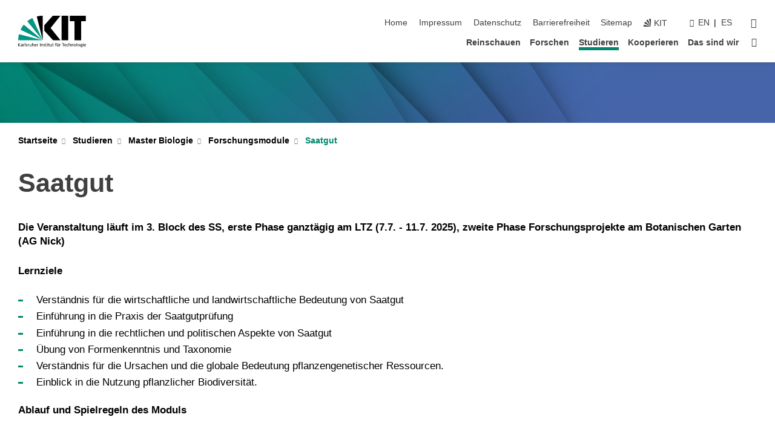

--- FILE ---
content_type: text/html; charset=UTF-8
request_url: https://www.jkip.kit.edu/botzell/581.php
body_size: 18750
content:
<!DOCTYPE html>
<html class="no-js" lang="de-de">

    <head> <!-- PageID 581 -->        <meta charset="utf-8">
<meta http-equiv="X-UA-Compatible" content="IE=edge">
<meta name="format-detection" content="telephone=no">
<meta name="viewport" content="width=device-width, initial-scale=1.0">
<meta name="theme-color" content="#009682">
<link rel="search" type="application/opensearchdescription+xml" href="https://www.kit.edu/opensearch.xml" title="KIT Search" />

<link rel="stylesheet" href="https://static.scc.kit.edu/fancybox/dist/jquery.fancybox.min.css" />
<link rel="stylesheet" href="https://static.scc.kit.edu/kit-2020/fontawesome/css/all.min.css">

<link rel="stylesheet" type="text/css" href="/botzell/31.php" />

<link rel="stylesheet" type="text/css" href="/botzell/7.php.css">
            







<link rel="alternate" href="/botzell/581.php" hreflang="de-DE">
<link rel="alternate" href="/botzell/english/581.php" hreflang="en-US">
<meta name="author" content="Nick, Peter (BOTANIK)" />
<meta name="DC.Creator" content="Nick, Peter (BOTANIK)" />
<meta name="DC.Date" content="14.01.2025 12:15" />
<meta name="DC.Publisher" content="Nick, Peter (BOTANIK)" />
<meta name="DC.Contributor" content="Nick, Peter (BOTANIK)" />
<meta name="DC.Identifier" content="" />
<meta name="DC.Language" content="de-de" />
<meta name="DC.Relation" content="" />
<meta name="DC.Type" content="Text" />
<meta name="DC.Format" content="text/html" />
<meta name="DC.Coverage" content="KIT" />
<meta name="DC.Rights" content="Alle Rechte liegen beim Autor siehe Impressum" />

    <meta name="description" content="" />
    <meta name="Keywords" content="" />
    <!-- <meta http-equiv="cleartype" content="on" /> -->
    

<meta name="KIT.visibility" content="external" />
<link rel="shortcut icon" type="image/x-icon" href="/botzell/img/intern/favicon.ico" />










<script src="https://static.scc.kit.edu/kit-2020/js/legacy-compat.js"></script>
<script src="https://static.scc.kit.edu/kit-2020/js/jquery-3.4.1.min.js"></script>
<script src="https://static.scc.kit.edu/kit-2020/js/main.js"></script>
<script src="https://static.scc.kit.edu/kit-2020/js/kit.js"></script>
<script src="https://static.scc.kit.edu/fancybox/dist/jquery.fancybox.min.js"></script>


    <base target="_top" />
    <script src="/botzell/38.js"></script>








 
        
        <script>document.documentElement.classList.remove('no-js');</script>
        <meta name="projguid" content="BA9EF0DCF61741DABE727255C417FA24" />
        <meta name="pageguid" content="9851C01A62DE4B55823EEBFADC41098B" />
        <meta name="is_public" content="true" />
                
        
                
                        <meta name="DC.Title" content="KIT - Botanisches Institut - Nick-Labor Studieren - Master Biologie - Forschungsmodule - Saatgut" /><title>KIT - Botanisches Institut - Nick-Labor Studieren - Master Biologie - Forschungsmodule - Saatgut</title>        
        
    </head>
    <body  class="oe-page" vocab="http://schema.org/" typeof="WebPage">
        
        

    
    
    
    
    
    
    
    
    
    
    
    
    
    
    
    
    
    
    
    
    
    
    
    
    
    
    
    
    
        <header class="page-header">
            <div class="content-wrap">
            
                <div class="logo"><a href="https://www.kit.edu" title="KIT-Homepage"><svg xmlns="http://www.w3.org/2000/svg" viewBox="0 0 196.18 90.32" width="196.18px" height="90.32px" x="0px" y="0px" role="img" aria-labelledby="kit-logo-alt-title">
  <title id="kit-logo-alt-title">KIT - Karlsruher Institut für Technologie</title>
<defs>
<style>.cls-1,.cls-2,.cls-3{fill-rule:evenodd;}.cls-2{fill:#fff;}.cls-3{fill:#009682;}</style></defs>
<path class="cls-1" d="M195.75.47h-46.3V16.23H163V70.59h19.22V16.23h13.54V.47ZM144.84,70.52H125.62V.47h19.22V70.52Zm-22.46,0H101L75.58,43.23V27.61L100.2.39h22L93.87,35.67l28.51,34.85Z" transform="translate(0 -0.39)"></path>
<polygon class="cls-2" points="70.97 70.13 70.97 70.13 70.97 70.13 70.97 70.13 70.97 70.13"></polygon>
<polygon class="cls-2" points="70.97 70.13 70.97 70.13 70.97 70.13 70.97 70.13 70.97 70.13"></polygon>
<path class="cls-3" d="M16.18,26.1A68.63,68.63,0,0,0,6.89,40.71L71,70.52,16.18,26.1Z" transform="translate(0 -0.39)"></path>
<path class="cls-3" d="M71,70.52,41.09,7A69.32,69.32,0,0,0,26.4,16L71,70.52Z" transform="translate(0 -0.39)"></path>
<path class="cls-1" d="M71,70.52,71,.47h-.58a70.22,70.22,0,0,0-16.55,2L71,70.52Z" transform="translate(0 -0.39)"></path>
<polygon class="cls-2" points="70.97 70.13 70.97 70.13 70.97 70.13 70.97 70.13 70.97 70.13 70.97 70.13"></polygon>
<polygon class="cls-2" points="70.97 70.13 70.97 70.13 70.97 70.13 70.97 70.13 70.97 70.13 70.97 70.13"></polygon>
<path class="cls-3" d="M2.28,53.38A70.75,70.75,0,0,0,.05,70.52H71L2.28,53.38Z" transform="translate(0 -0.39)"></path>

<g class="logo-text">

<polygon points="0 87.54 1.25 87.54 1.25 83.28 5.13 87.54 6.95 87.54 2.53 82.95 6.63 78.83 4.97 78.83 1.25 82.67 1.25 78.83 0 78.83 0 87.54 0 87.54"></polygon>
<path d="M8.44,83A2.47,2.47,0,0,1,9,82.68a2.87,2.87,0,0,1,.64-.23,3,3,0,0,1,.67-.08,1.88,1.88,0,0,1,.92.19,1,1,0,0,1,.5.55,2.5,2.5,0,0,1,.15.92H10.61a5.19,5.19,0,0,0-.77.06,4.2,4.2,0,0,0-.79.22,2.55,2.55,0,0,0-.71.38,2.05,2.05,0,0,0-.5.6,2,2,0,0,0-.19.83A2.12,2.12,0,0,0,8,87.23a1.71,1.71,0,0,0,.82.65,3.25,3.25,0,0,0,1.22.21,2.66,2.66,0,0,0,.72-.1,2.2,2.2,0,0,0,.56-.24,2.89,2.89,0,0,0,.42-.32,3.29,3.29,0,0,0,.27-.31h0v.82h1.1a1.47,1.47,0,0,1,0-.25,3.9,3.9,0,0,1,0-.4c0-.16,0-.36,0-.6V84.06a3.5,3.5,0,0,0-.26-1.46,1.78,1.78,0,0,0-.83-.88,3.09,3.09,0,0,0-1.47-.3,4.11,4.11,0,0,0-1.13.17,4.19,4.19,0,0,0-1,.43l.06,1Zm3.42,2.45a1.81,1.81,0,0,1-.2.85,1.57,1.57,0,0,1-.6.6,2,2,0,0,1-1,.22,1.23,1.23,0,0,1-.42-.07,1.5,1.5,0,0,1-.38-.19A1,1,0,0,1,9,86.55a.94.94,0,0,1-.11-.45.88.88,0,0,1,.17-.55,1.22,1.22,0,0,1,.42-.36,2.27,2.27,0,0,1,.57-.2,3.05,3.05,0,0,1,.57-.09,4.36,4.36,0,0,1,.48,0h.37l.38,0v.56Z" transform="translate(0 -0.39)"></path>
<path d="M14.94,87.94h1.18V85a4.09,4.09,0,0,1,.21-1.38,2,2,0,0,1,.6-.89,1.38,1.38,0,0,1,.92-.32,1.77,1.77,0,0,1,.32,0,2,2,0,0,1,.33.09v-1l-.23-.05-.25,0-.29,0a1.76,1.76,0,0,0-.67.15,2,2,0,0,0-.57.4,1.87,1.87,0,0,0-.42.59h0v-1h-1.1v6.37Z" transform="translate(0 -0.39)"></path>
<polygon points="19.87 87.54 21.05 87.54 21.05 78.19 19.87 78.19 19.87 87.54 19.87 87.54"></polygon>
<path d="M22.58,87.74a2.93,2.93,0,0,0,.85.28,5.46,5.46,0,0,0,.9.07,2.87,2.87,0,0,0,.83-.12,2.27,2.27,0,0,0,.71-.36,1.75,1.75,0,0,0,.49-.62,1.91,1.91,0,0,0,.19-.89,1.61,1.61,0,0,0-.15-.73,1.58,1.58,0,0,0-.4-.52,3.29,3.29,0,0,0-.53-.36l-.59-.28a4.54,4.54,0,0,1-.54-.26,1.31,1.31,0,0,1-.39-.34.8.8,0,0,1-.16-.46.71.71,0,0,1,.16-.44.89.89,0,0,1,.41-.25,1.64,1.64,0,0,1,.56-.09l.27,0,.35.07.35.11a1.06,1.06,0,0,1,.26.12l.1-1c-.23-.07-.46-.12-.69-.17a4.66,4.66,0,0,0-.77-.08,2.8,2.8,0,0,0-.88.13,1.91,1.91,0,0,0-.71.36,1.52,1.52,0,0,0-.48.61,2.06,2.06,0,0,0-.17.86,1.34,1.34,0,0,0,.15.66,1.69,1.69,0,0,0,.39.49,5.07,5.07,0,0,0,.54.36l.59.29.54.29a1.62,1.62,0,0,1,.39.33.64.64,0,0,1,.15.43.79.79,0,0,1-.39.71,1.32,1.32,0,0,1-.39.15,1.48,1.48,0,0,1-.41,0,2.58,2.58,0,0,1-.43,0,3.06,3.06,0,0,1-.53-.15,2.59,2.59,0,0,1-.5-.25l-.07,1Z" transform="translate(0 -0.39)"></path>
<path d="M27.9,87.94h1.17V85a4.34,4.34,0,0,1,.22-1.38,1.9,1.9,0,0,1,.6-.89,1.38,1.38,0,0,1,.92-.32,1.77,1.77,0,0,1,.32,0,2,2,0,0,1,.33.09v-1l-.23-.05-.25,0-.3,0a1.76,1.76,0,0,0-.66.15,2.23,2.23,0,0,0-.58.4,2.26,2.26,0,0,0-.42.59h0v-1H27.9v6.37Z" transform="translate(0 -0.39)"></path>
<path d="M38.31,81.57H37.14v3A4.35,4.35,0,0,1,37,85.58a2.31,2.31,0,0,1-.35.83,1.72,1.72,0,0,1-.6.54,1.8,1.8,0,0,1-.87.19,1.31,1.31,0,0,1-.8-.29A1.37,1.37,0,0,1,34,86.1a4.37,4.37,0,0,1-.12-1.23v-3.3H32.68v3.79a3.94,3.94,0,0,0,.25,1.46,1.93,1.93,0,0,0,.79.94,2.5,2.5,0,0,0,1.35.33,2.7,2.7,0,0,0,.85-.14,2.24,2.24,0,0,0,.73-.4,1.76,1.76,0,0,0,.5-.62h0v1h1.13V81.57Z" transform="translate(0 -0.39)"></path>
<path d="M40.23,87.94h1.18V85a4.93,4.93,0,0,1,.11-1.06,2.84,2.84,0,0,1,.35-.83,1.67,1.67,0,0,1,.61-.54,2.06,2.06,0,0,1,.86-.19,1.34,1.34,0,0,1,.81.29,1.44,1.44,0,0,1,.42.75,5.32,5.32,0,0,1,.12,1.23v3.3h1.17V84.16a3.62,3.62,0,0,0-.25-1.47,2,2,0,0,0-.78-.94,2.69,2.69,0,0,0-1.35-.33,2.75,2.75,0,0,0-1.2.28,2.19,2.19,0,0,0-.85.78h0v-3.9H40.23v9.36Z" transform="translate(0 -0.39)"></path>
<path d="M52.67,86.5a2,2,0,0,1-.32.2,3.63,3.63,0,0,1-.48.21,3.41,3.41,0,0,1-.57.16,2.44,2.44,0,0,1-.59.07,2.15,2.15,0,0,1-.8-.15,2.29,2.29,0,0,1-.67-.44,2.1,2.1,0,0,1-.46-.67,2.2,2.2,0,0,1-.17-.86h4.54A5.88,5.88,0,0,0,53,83.59a3.41,3.41,0,0,0-.46-1.14,2.26,2.26,0,0,0-.87-.75,3.11,3.11,0,0,0-1.33-.28,3.21,3.21,0,0,0-1.23.24,2.74,2.74,0,0,0-.94.67,2.87,2.87,0,0,0-.6,1,4.05,4.05,0,0,0-.22,1.29,4.87,4.87,0,0,0,.2,1.42,2.85,2.85,0,0,0,.6,1.08,2.59,2.59,0,0,0,1,.7,3.87,3.87,0,0,0,1.47.25,5.64,5.64,0,0,0,.89-.07,5.74,5.74,0,0,0,.63-.16l.49-.18V86.5Zm-4.06-2.36a2.9,2.9,0,0,1,.14-.62,2,2,0,0,1,.32-.57,1.51,1.51,0,0,1,.51-.42,1.84,1.84,0,0,1,.74-.16,1.74,1.74,0,0,1,.67.14,1.36,1.36,0,0,1,.5.38,1.57,1.57,0,0,1,.31.57,2.15,2.15,0,0,1,.11.68Z" transform="translate(0 -0.39)"></path>
<path d="M54.65,87.94h1.18V85A4.09,4.09,0,0,1,56,83.66a2,2,0,0,1,.61-.89,1.33,1.33,0,0,1,.91-.32,1.77,1.77,0,0,1,.32,0,2,2,0,0,1,.33.09v-1L58,81.46l-.24,0-.3,0a1.76,1.76,0,0,0-.67.15,2,2,0,0,0-.57.4,1.87,1.87,0,0,0-.42.59h0v-1h-1.1v6.37Z" transform="translate(0 -0.39)"></path>
<polygon points="63.02 87.54 64.26 87.54 64.26 78.83 63.02 78.83 63.02 87.54 63.02 87.54"></polygon>
<path d="M66.3,87.94h1.17V85a4.35,4.35,0,0,1,.12-1.06,2.39,2.39,0,0,1,.35-.83,1.72,1.72,0,0,1,.6-.54,2.14,2.14,0,0,1,.87-.19,1.28,1.28,0,0,1,.8.29,1.37,1.37,0,0,1,.42.75,4.78,4.78,0,0,1,.13,1.23v3.3h1.17V84.16a3.8,3.8,0,0,0-.25-1.47,2,2,0,0,0-.78-.94,2.76,2.76,0,0,0-1.36-.33,2.7,2.7,0,0,0-.85.14A2.58,2.58,0,0,0,68,82a1.88,1.88,0,0,0-.5.62h0v-1H66.3v6.37Z" transform="translate(0 -0.39)"></path>
<path d="M73.32,87.74a2.83,2.83,0,0,0,.85.28,5.26,5.26,0,0,0,.89.07,2.82,2.82,0,0,0,.83-.12,2.27,2.27,0,0,0,.71-.36,1.9,1.9,0,0,0,.5-.62,2,2,0,0,0,.18-.89,1.61,1.61,0,0,0-.15-.73,1.69,1.69,0,0,0-.39-.52,3.38,3.38,0,0,0-.54-.36l-.59-.28c-.19-.08-.37-.17-.54-.26a1.45,1.45,0,0,1-.39-.34.73.73,0,0,1-.15-.46.65.65,0,0,1,.15-.44,1,1,0,0,1,.41-.25,1.69,1.69,0,0,1,.56-.09l.27,0,.35.07a2.89,2.89,0,0,1,.35.11,1.14,1.14,0,0,1,.27.12l.1-1c-.23-.07-.47-.12-.7-.17a4.55,4.55,0,0,0-.77-.08,2.8,2.8,0,0,0-.88.13,1.91,1.91,0,0,0-.71.36,1.72,1.72,0,0,0-.48.61,2.06,2.06,0,0,0-.17.86,1.34,1.34,0,0,0,.15.66,1.57,1.57,0,0,0,.4.49,4.1,4.1,0,0,0,.53.36l.59.29c.2.1.38.19.54.29a1.44,1.44,0,0,1,.39.33.71.71,0,0,1,.16.43.83.83,0,0,1-.12.43.75.75,0,0,1-.28.28,1.32,1.32,0,0,1-.39.15,1.48,1.48,0,0,1-.41,0,2.58,2.58,0,0,1-.43,0,2.74,2.74,0,0,1-.52-.15,3,3,0,0,1-.51-.25l-.06,1Z" transform="translate(0 -0.39)"></path>
<path d="M82,81.57H80.33V79.73l-1.17.37v1.47H77.72v1h1.44v3.72a2.07,2.07,0,0,0,.24,1.05,1.45,1.45,0,0,0,.67.6,2.55,2.55,0,0,0,1.05.2,2.35,2.35,0,0,0,.54-.06l.46-.12v-1a1.7,1.7,0,0,1-.33.15,1.37,1.37,0,0,1-.47.07,1,1,0,0,1-.5-.13.92.92,0,0,1-.35-.38,1.33,1.33,0,0,1-.14-.63V82.52H82v-1Z" transform="translate(0 -0.39)"></path>
<path d="M83.57,87.94h1.17V81.57H83.57v6.37Zm1.24-9.11H83.49v1.32h1.32V78.83Z" transform="translate(0 -0.39)"></path>
<path d="M90.19,81.57H88.51V79.73l-1.17.37v1.47H85.9v1h1.44v3.72a2.07,2.07,0,0,0,.24,1.05,1.4,1.4,0,0,0,.67.6,2.55,2.55,0,0,0,1,.2,2.42,2.42,0,0,0,.54-.06l.45-.12v-1a1.43,1.43,0,0,1-.79.22A.93.93,0,0,1,89,87a.86.86,0,0,1-.35-.38,1.33,1.33,0,0,1-.14-.63V82.52h1.68v-1Z" transform="translate(0 -0.39)"></path>
<path d="M97.22,81.57H96.05v3a4.35,4.35,0,0,1-.12,1.06,2.31,2.31,0,0,1-.35.83A1.72,1.72,0,0,1,95,87a1.8,1.8,0,0,1-.87.19,1.33,1.33,0,0,1-.8-.29,1.37,1.37,0,0,1-.42-.75,4.37,4.37,0,0,1-.12-1.23v-3.3H91.59v3.79a3.94,3.94,0,0,0,.25,1.46,2,2,0,0,0,.79.94,2.5,2.5,0,0,0,1.35.33,2.7,2.7,0,0,0,.85-.14,2.24,2.24,0,0,0,.73-.4,1.76,1.76,0,0,0,.5-.62h0v1h1.13V81.57Z" transform="translate(0 -0.39)"></path>
<path d="M102.53,81.57h-1.69V79.73l-1.17.37v1.47H98.23v1h1.44v3.72a2.07,2.07,0,0,0,.24,1.05,1.45,1.45,0,0,0,.67.6,2.59,2.59,0,0,0,1,.2,2.35,2.35,0,0,0,.54-.06l.46-.12v-1a1.7,1.7,0,0,1-.33.15,1.33,1.33,0,0,1-.47.07,1,1,0,0,1-.5-.13,1,1,0,0,1-.35-.38,1.33,1.33,0,0,1-.14-.63V82.52h1.69v-1Z" transform="translate(0 -0.39)"></path>
<path d="M108.16,87.94h1.17V82.52H111v-1h-1.69v-.68a3.7,3.7,0,0,1,0-.6,1.23,1.23,0,0,1,.15-.48.81.81,0,0,1,.34-.32,1.48,1.48,0,0,1,.61-.11h.3l.26.06,0-1-.37,0-.42,0a2.69,2.69,0,0,0-1.06.18,1.49,1.49,0,0,0-.66.52,2.13,2.13,0,0,0-.32.8,5,5,0,0,0-.09,1.06v.58h-1.5v1h1.5v5.42Z" transform="translate(0 -0.39)"></path>
<path d="M113.39,80.6h1.17V79.35h-1.17V80.6Zm2,0h1.17V79.35h-1.17V80.6Zm2.37,1h-1.18v3a4.37,4.37,0,0,1-.11,1.06,2.5,2.5,0,0,1-.35.83,1.67,1.67,0,0,1-.61.54,1.79,1.79,0,0,1-.86.19,1.34,1.34,0,0,1-.81-.29,1.51,1.51,0,0,1-.42-.75,5.26,5.26,0,0,1-.12-1.23v-3.3h-1.17v3.79a3.75,3.75,0,0,0,.25,1.46,2,2,0,0,0,.78.94,2.5,2.5,0,0,0,1.35.33,2.72,2.72,0,0,0,.86-.14,2.47,2.47,0,0,0,.73-.4,1.88,1.88,0,0,0,.5-.62h0v1h1.14V81.57Z" transform="translate(0 -0.39)"></path>
<path d="M119.73,87.94h1.17V85a4.34,4.34,0,0,1,.22-1.38,1.9,1.9,0,0,1,.6-.89,1.38,1.38,0,0,1,.92-.32,1.77,1.77,0,0,1,.32,0,2,2,0,0,1,.33.09v-1l-.24-.05-.24,0-.3,0a1.76,1.76,0,0,0-.66.15,2.23,2.23,0,0,0-.58.4,2.26,2.26,0,0,0-.42.59h0v-1h-1.1v6.37Z" transform="translate(0 -0.39)"></path>
<polygon points="129.83 87.54 131.08 87.54 131.08 79.93 133.78 79.93 133.78 78.83 127.12 78.83 127.12 79.93 129.83 79.93 129.83 87.54 129.83 87.54"></polygon>
<path d="M138.8,86.5a1.52,1.52,0,0,1-.31.2,3.63,3.63,0,0,1-.48.21,3.41,3.41,0,0,1-.57.16,2.46,2.46,0,0,1-.6.07,2.09,2.09,0,0,1-.79-.15,2.16,2.16,0,0,1-.67-.44,2,2,0,0,1-.46-.67,2.2,2.2,0,0,1-.17-.86h4.54a7.08,7.08,0,0,0-.14-1.43,3.23,3.23,0,0,0-.47-1.14,2.23,2.23,0,0,0-.86-.75,3.13,3.13,0,0,0-1.34-.28,3.16,3.16,0,0,0-1.22.24,2.65,2.65,0,0,0-.94.67,2.75,2.75,0,0,0-.61,1,3.79,3.79,0,0,0-.21,1.29,4.56,4.56,0,0,0,.2,1.42,2.85,2.85,0,0,0,.6,1.08,2.52,2.52,0,0,0,1,.7,3.81,3.81,0,0,0,1.46.25,4.67,4.67,0,0,0,1.53-.23l.48-.18V86.5Zm-4.05-2.36a2.9,2.9,0,0,1,.14-.62,1.78,1.78,0,0,1,.32-.57,1.51,1.51,0,0,1,.51-.42,1.8,1.8,0,0,1,.74-.16,1.74,1.74,0,0,1,.67.14,1.45,1.45,0,0,1,.5.38,1.74,1.74,0,0,1,.31.57,2.15,2.15,0,0,1,.1.68Z" transform="translate(0 -0.39)"></path>
<path d="M144.93,81.67l-.41-.12a4,4,0,0,0-.5-.09,4.75,4.75,0,0,0-.51,0,3.75,3.75,0,0,0-1.33.25,3.06,3.06,0,0,0-1,.69,3,3,0,0,0-.66,1.06,3.59,3.59,0,0,0-.23,1.34,3.73,3.73,0,0,0,.23,1.29,3.2,3.2,0,0,0,.67,1,3.05,3.05,0,0,0,1,.72,3.35,3.35,0,0,0,1.32.27l.46,0a3,3,0,0,0,.51-.08,2.24,2.24,0,0,0,.5-.16l-.08-1a3,3,0,0,1-.4.2,3.6,3.6,0,0,1-.44.12,2.15,2.15,0,0,1-.43,0,2.24,2.24,0,0,1-.8-.14,1.69,1.69,0,0,1-.59-.37,1.93,1.93,0,0,1-.41-.54,2.54,2.54,0,0,1-.24-.65,3.23,3.23,0,0,1-.08-.68,2.91,2.91,0,0,1,.14-.89,2.41,2.41,0,0,1,.4-.76,1.87,1.87,0,0,1,.64-.54,2,2,0,0,1,.87-.2,2.72,2.72,0,0,1,.61.07,2.81,2.81,0,0,1,.66.21l.1-1Z" transform="translate(0 -0.39)"></path>
<path d="M146.26,87.94h1.17V85a4.93,4.93,0,0,1,.11-1.06,2.61,2.61,0,0,1,.36-.83,1.64,1.64,0,0,1,.6-.54,2.07,2.07,0,0,1,.87-.19,1.33,1.33,0,0,1,.8.29,1.37,1.37,0,0,1,.42.75,4.82,4.82,0,0,1,.12,1.23v3.3h1.18V84.16a3.79,3.79,0,0,0-.26-1.47,1.91,1.91,0,0,0-.78-.94,2.8,2.8,0,0,0-2.54,0,2.13,2.13,0,0,0-.85.78h0v-3.9h-1.17v9.36Z" transform="translate(0 -0.39)"></path>
<path d="M153.81,87.94H155V85a4.35,4.35,0,0,1,.12-1.06,2.39,2.39,0,0,1,.35-.83,1.72,1.72,0,0,1,.6-.54,2.1,2.1,0,0,1,.87-.19,1.28,1.28,0,0,1,.8.29,1.37,1.37,0,0,1,.42.75,4.78,4.78,0,0,1,.13,1.23v3.3h1.17V84.16a3.8,3.8,0,0,0-.25-1.47,1.93,1.93,0,0,0-.79-.94,2.82,2.82,0,0,0-2.2-.19,2.58,2.58,0,0,0-.73.4,1.88,1.88,0,0,0-.5.62h0v-1h-1.14v6.37Z" transform="translate(0 -0.39)"></path>
<path d="M160.94,84.76a3.73,3.73,0,0,0,.23,1.29,3.2,3.2,0,0,0,.67,1,3.05,3.05,0,0,0,1,.72,3.35,3.35,0,0,0,1.32.27,3.26,3.26,0,0,0,1.31-.27,2.86,2.86,0,0,0,1-.72,3.2,3.2,0,0,0,.67-1,4,4,0,0,0,.24-1.29,3.8,3.8,0,0,0-.24-1.34,3.09,3.09,0,0,0-.65-1.06,3.21,3.21,0,0,0-1-.69,3.65,3.65,0,0,0-1.32-.25,3.75,3.75,0,0,0-1.33.25,3.28,3.28,0,0,0-1,.69,3.12,3.12,0,0,0-.66,1.06,3.8,3.8,0,0,0-.23,1.34Zm1.25,0a2.9,2.9,0,0,1,.13-.89,2.6,2.6,0,0,1,.39-.76,1.8,1.8,0,0,1,1.47-.74,1.89,1.89,0,0,1,.84.2,2,2,0,0,1,.62.54,2.6,2.6,0,0,1,.39.76,2.91,2.91,0,0,1,.14.89,3.23,3.23,0,0,1-.08.68,2.52,2.52,0,0,1-.23.65,2.07,2.07,0,0,1-.39.54,1.62,1.62,0,0,1-.55.37,1.91,1.91,0,0,1-.74.14,2,2,0,0,1-.74-.14,1.76,1.76,0,0,1-.56-.37,2.07,2.07,0,0,1-.39-.54,3,3,0,0,1-.23-.65,3.21,3.21,0,0,1-.07-.68Z" transform="translate(0 -0.39)"></path>
<polygon points="169.06 87.54 170.24 87.54 170.24 78.19 169.06 78.19 169.06 87.54 169.06 87.54"></polygon>
<path d="M171.89,84.76a3.73,3.73,0,0,0,.23,1.29,3.2,3.2,0,0,0,.67,1,3.05,3.05,0,0,0,1,.72,3.35,3.35,0,0,0,1.32.27,3.26,3.26,0,0,0,1.31-.27,2.86,2.86,0,0,0,1-.72,3.2,3.2,0,0,0,.67-1,3.73,3.73,0,0,0,.23-1.29,3.59,3.59,0,0,0-.23-1.34,3,3,0,0,0-.66-1.06,3.06,3.06,0,0,0-1-.69,3.65,3.65,0,0,0-1.32-.25,3.75,3.75,0,0,0-1.33.25,3.17,3.17,0,0,0-1,.69,3,3,0,0,0-.66,1.06,3.8,3.8,0,0,0-.23,1.34Zm1.24,0a2.91,2.91,0,0,1,.14-.89,2.6,2.6,0,0,1,.39-.76,1.93,1.93,0,0,1,.63-.54,1.89,1.89,0,0,1,.84-.2,1.93,1.93,0,0,1,.84.2,2,2,0,0,1,.62.54,2.6,2.6,0,0,1,.39.76,2.91,2.91,0,0,1,.14.89,3.23,3.23,0,0,1-.08.68,2.52,2.52,0,0,1-.23.65,2.07,2.07,0,0,1-.39.54,1.62,1.62,0,0,1-.55.37,2,2,0,0,1-1.48,0,1.66,1.66,0,0,1-.56-.37,2.07,2.07,0,0,1-.39-.54,3,3,0,0,1-.23-.65,3.23,3.23,0,0,1-.08-.68Z" transform="translate(0 -0.39)"></path>
<path d="M185.49,81.57h-1.08v1h0a1.85,1.85,0,0,0-.45-.59,1.78,1.78,0,0,0-.68-.37,3.06,3.06,0,0,0-1-.14,2.82,2.82,0,0,0-1,.2,2.69,2.69,0,0,0-.8.52,3,3,0,0,0-.56.77,3.62,3.62,0,0,0-.34.92,4.6,4.6,0,0,0-.11,1,4.16,4.16,0,0,0,.17,1.18,3,3,0,0,0,.51,1,2.4,2.4,0,0,0,.85.69,2.75,2.75,0,0,0,1.19.26,3.09,3.09,0,0,0,.8-.11,2.58,2.58,0,0,0,.74-.33,2.06,2.06,0,0,0,.59-.55h0v.63a2.58,2.58,0,0,1-.24,1.16,1.64,1.64,0,0,1-.67.75,2,2,0,0,1-1.06.27,5.6,5.6,0,0,1-.6,0,5.12,5.12,0,0,1-.54-.1l-.54-.18-.62-.26-.12,1.08a7.74,7.74,0,0,0,.89.27,4.17,4.17,0,0,0,.73.13,4.87,4.87,0,0,0,.66,0,4.24,4.24,0,0,0,1.87-.36,2.3,2.3,0,0,0,1.07-1,3.6,3.6,0,0,0,.34-1.65V81.57Zm-3,5.42a1.5,1.5,0,0,1-.74-.18,1.76,1.76,0,0,1-.56-.49,2.41,2.41,0,0,1-.35-.72,3,3,0,0,1-.12-.86,3,3,0,0,1,.07-.66,2.4,2.4,0,0,1,.21-.64,2.06,2.06,0,0,1,.35-.55,1.7,1.7,0,0,1,.5-.38,1.63,1.63,0,0,1,.64-.14,1.81,1.81,0,0,1,.82.2,1.83,1.83,0,0,1,.58.53,2.45,2.45,0,0,1,.34.79,3.56,3.56,0,0,1,.12.94,2.55,2.55,0,0,1-.14.84,2.31,2.31,0,0,1-.38.69,1.78,1.78,0,0,1-.59.46,1.66,1.66,0,0,1-.75.17Z" transform="translate(0 -0.39)"></path>
<path d="M187.57,87.94h1.17V81.57h-1.17v6.37Zm1.24-9.11h-1.32v1.32h1.32V78.83Z" transform="translate(0 -0.39)"></path>
<path d="M195.69,86.5a1.64,1.64,0,0,1-.32.2,3.13,3.13,0,0,1-.48.21,3.58,3.58,0,0,1-.56.16,2.46,2.46,0,0,1-.6.07,2.09,2.09,0,0,1-.79-.15,2.16,2.16,0,0,1-.67-.44,2,2,0,0,1-.46-.67,2.2,2.2,0,0,1-.17-.86h4.54a7.08,7.08,0,0,0-.14-1.43,3.43,3.43,0,0,0-.47-1.14,2.19,2.19,0,0,0-.87-.75,3.08,3.08,0,0,0-1.33-.28,3.25,3.25,0,0,0-1.23.24,2.7,2.7,0,0,0-.93.67,2.75,2.75,0,0,0-.61,1,3.79,3.79,0,0,0-.21,1.29,4.88,4.88,0,0,0,.19,1.42,3,3,0,0,0,.61,1.08,2.55,2.55,0,0,0,1,.7,3.9,3.9,0,0,0,1.47.25,5.44,5.44,0,0,0,.89-.07,6,6,0,0,0,.64-.16l.48-.18V86.5Zm-4.05-2.36a2.4,2.4,0,0,1,.14-.62,2,2,0,0,1,.31-.57,1.66,1.66,0,0,1,.52-.42,1.8,1.8,0,0,1,.74-.16,1.78,1.78,0,0,1,.67.14,1.45,1.45,0,0,1,.5.38,1.55,1.55,0,0,1,.3.57,2.15,2.15,0,0,1,.11.68Z" transform="translate(0 -0.39)"></path>
</g>
</svg>
 </a></div>
            
            
                <div class="navigation">
                    <button class="burger"><svg class="burger-icon" xmlns="http://www.w3.org/2000/svg" xmlns:xlink="http://www.w3.org/1999/xlink" x="0px" y="0px" viewBox="0 0 300 274.5" width="300px" height="274.5px">
    <rect class="burger-top" y="214.4" width="300" height="60.1"/>
    <rect class="burger-middle" y="107.2" width="300" height="60.1"/>
    <rect class="burger-bottom" y="0" width="300" height="60.1"/>
</svg></button>
                    <a id="logo_oe_name" href="/botzell/index.php"></a>
                    <div class="navigation-meta">
                        <ul class="navigation-meta-links">
                            <li aria-label="Navigation überspringen"><a href="#main_content" class="skip_navigation" tabindex="1" accesskey="2">Navigation überspringen</a></li>

                            <li><a accesskey="1" title="Startseite" href="/botzell/index.php">Home</a></li>
<li><a accesskey="8" href="/botzell/impressum.php">Impressum</a></li>

<li><a href="/botzell/datenschutz.php">Datenschutz</a></li>

<li><a href="https://www.kit.edu/redirect.php?page=barriere&lang=DEU" target="\#A4636DEABB59442D84DAA4CDE1C05730">Barrierefreiheit</a></li>

<li><a accesskey="3" href="/botzell/sitemap.php">Sitemap</a></li>

                            
                            <li><a href="https://www.kit.edu" title="KIT-Homepage"><span class="svg-icon"><svg xmlns="http://www.w3.org/2000/svg" xmlns:xlink="http://www.w3.org/1999/xlink" x="0px" y="0px" viewBox="0 0 299.4 295.7" width="299.4px" height="295.7px" role="img"><title></title><polygon points="299.3,295.7 299.3,295.6 299.3,295.6 "/><polygon points="299.3,295.6 299.3,295.6 299.3,295.6 "/><path d="M67.9,108.1c-15.6,18.9-28.8,39.6-39.3,61.7l270.6,125.9L67.9,108.1z"/><path d="M299.2,295.6L173,27.2c-22.2,10.2-43,23.1-62,38.4l188.3,230.1L299.2,295.6z"/><polygon points="299.3,295.6 299.3,295.6 299.3,295.6 299.3,295.5 "/><polygon points="299.3,295.6 299.3,295.6 299.3,295.6 299.3,295.5 "/><path d="M9.3,223.2c-6.1,23.7-9.2,48-9.3,72.5h299.2L9.3,223.2z"/><path d="M299.3,295.6l0.1-295.6c-0.8,0-1.5-0.1-2.2-0.1c-23.6,0-47,2.8-69.9,8.4L299.3,295.6L299.3,295.6z"/></svg></span><span>KIT</span></a></li>
                            
                        </ul>
                        <div class="navigation-language"><ul><li><a hreflang="en" href="/botzell/english/581.php">en</a></li><li><a hreflang="es" href="/botzell/espanol/581.php">es</a></li></ul></div>                        <div class="navigation-search">
                            <div class="search-form">
                                <form action="https://www.jkip.kit.edu/botzell/search.php">
                                    <input id="meta_search_input" type="search" name="searchquery" placeholder="suchen" aria-label="suchen" size="1" required="required"/>
                                    <input name="local_search" type="hidden" value="true">                                    <button><span>suchen</span></button>
                                </form>
                            </div><a id="meta_search_label" role="switch" aria-checked="false" class="search-trigger" title="suchen" href="#"><span>suchen</span></a>
                        </div>
                                            </div>
                    <nav class="navigation-main">
                        <ul class="navigation-l1"><li class="flyout "><a href="/botzell/52.php">Reinschauen</a><div class="dropdown"><ul class="navigation-breadcrumb"><li class="home"><button><span>Start</span></button></li><li><span>Reinschauen</span></li></ul><a class="parent" href="/botzell/52.php">Reinschauen</a><ul class="navigation-l2"><li class=""><a href="/botzell/3141.php" class="link">Konferenzen</a></li><li class="has-submenu "><a href="/botzell/1054.php" class="link">Pressemeldungen</a><div class="submenu"><ul class="navigation-breadcrumb"><li class="home"><button><span>Start</span></button></li><li><button>Reinschauen</button></li><li><span>Pressemeldungen</span></li></ul><a class="parent" href="/botzell/1054.php">Pressemeldungen</a><ul class="navigation-l3"><li class="has-submenu "><a href="/botzell/1373.php">Neues Biodiversität</a><div class="submenu"><ul class="navigation-breadcrumb"><li class="home"><button><span>Start</span></button></li><li><button>Reinschauen</button></li><li><button>Pressemeldungen</button></li><li><span>Neues Biodiversität</span></li></ul><a class="parent" href="/botzell/1373.php">Neues Biodiversität</a><ul class="navigation-l4"><li class=""><a href="/botzell/3266.php">2024_03 Wilderdbeeren</a></li><li class=""><a href="/botzell/3257.php">2024_02 Wurzelchip</a></li><li class=""><a href="/botzell/3251.php">2023_09 Ursprung der Weinrebe</a></li><li class=""><a href="/botzell/3239.php">2023_08 Botanische Forensik</a></li><li class=""><a href="/botzell/3208.php">2023_04 Bioherbizid</a></li><li class=""><a href="/botzell/3083.php">2022_05 Amaranth</a></li><li class=""><a href="/botzell/3132.php">2021_04 Banlangen</a></li><li class=""><a href="/botzell/2989.php">2021_02 Bioökonomie Phosphat</a></li><li class=""><a href="/botzell/2986.php">2021_01 Wildreben Klimawandel</a></li><li class=""><a href="/botzell/2630.php">2019_01 Alle Rebengene</a></li><li class=""><a href="/botzell/2506.php">2018_04 Echter Tulsi</a></li><li class=""><a href="/botzell/2274.php">2017_03 Achillesferse</a></li><li class=""><a href="/botzell/2135.php">2016_05 Wildcitrus</a></li><li class=""><a href="/botzell/1971.php">2015_11 Immunität</a></li><li class=""><a href="/botzell/1866.php">2015_09 Gallussäure</a></li><li class=""><a href="/botzell/1903.php">2015_06 Esca</a></li><li class=""><a href="/botzell/2258.php">2015_02 Wein wehrt sich</a></li><li class=""><a href="/botzell/2342.php">2014_13 Auwaldgene</a></li><li class=""><a href="/botzell/2338.php">2014_11 Cephalotaxus</a></li><li class=""><a href="/botzell/2280.php">2014_02 Drachenkopf</a></li><li class=""><a href="/botzell/2049.php">2014_01 Dolce vita Reis</a></li></ul></div></li><li class="has-submenu "><a href="/botzell/1372.php">Neues Stressphysiologie</a><div class="submenu"><ul class="navigation-breadcrumb"><li class="home"><button><span>Start</span></button></li><li><button>Reinschauen</button></li><li><button>Pressemeldungen</button></li><li><span>Neues Stressphysiologie</span></li></ul><a class="parent" href="/botzell/1372.php">Neues Stressphysiologie</a><ul class="navigation-l4"><li class=""><a href="/botzell/3246.php">2024_01 Grammatik Pflanzenstress</a></li><li class=""><a href="/botzell/3235.php">2023_07 Wachs Klimawandel</a></li><li class=""><a href="/botzell/3225.php">2023_06 Salziger Wein</a></li><li class=""><a href="/botzell/3204.php">2023_03 Gesunde Kommunikation</a></li><li class=""><a href="/botzell/3195.php">2023_02 Reis Klimawandel</a></li><li class=""><a href="/botzell/3149.php">2022_09 Salziger Wein</a></li><li class=""><a href="/botzell/3076.php">2022_04 Selbstmordsignal</a></li><li class=""><a href="/botzell/3072.php">2022_03 Zucker gegen Salz</a></li><li class=""><a href="/botzell/3065.php">2022_01 Eutypinose</a></li><li class=""><a href="/botzell/2732.php">2020_01 MT messen Zeit</a></li><li class=""><a href="/botzell/2614.php">2018_05 Cooler Reis</a></li><li class=""><a href="/botzell/2485.php">2018_03 Parfüm</a></li><li class=""><a href="/botzell/2397.php">2018_01 Proteom Dürre</a></li><li class=""><a href="/botzell/2370.php">2017_05 MT-Thermometer</a></li><li class=""><a href="/botzell/2239.php">2017_01 Elektrik Stress</a></li><li class=""><a href="/botzell/2162.php">2016_06 Wildrebentricks</a></li><li class=""><a href="/botzell/2111.php">2016_04 Intelligenz-Reis</a></li><li class=""><a href="/botzell/2045.php">2016_02 Reis und Selen</a></li><li class=""><a href="/botzell/1929.php">2015_10 Grammatik Dürre</a></li><li class=""><a href="/botzell/1878.php">2015_07 Reis der Zukunft</a></li><li class=""><a href="/botzell/2025.php">2015_05 Tod oder Leben?</a></li><li class=""><a href="/botzell/2269.php">2015_03 Cool trotz Stress</a></li><li class=""><a href="/botzell/2374.php">2014_12 Wüstengetreide</a></li><li class=""><a href="/botzell/2498.php">2014_07 Stress-Grammatik</a></li><li class=""><a href="/botzell/2516.php">2014_04 Licht Schmerz</a></li><li class=""><a href="/botzell/2527.php">2014_03 Wüstenreben</a></li></ul></div></li><li class="has-submenu "><a href="/botzell/1371.php">Neues Zelluläre Biotech</a><div class="submenu"><ul class="navigation-breadcrumb"><li class="home"><button><span>Start</span></button></li><li><button>Reinschauen</button></li><li><button>Pressemeldungen</button></li><li><span>Neues Zelluläre Biotech</span></li></ul><a class="parent" href="/botzell/1371.php">Neues Zelluläre Biotech</a><ul class="navigation-l4"><li class=""><a href="/botzell/3215.php">2023_05 Vinca Alkaloide</a></li><li class=""><a href="/botzell/3147.php">2023_01 Cephalotaxus</a></li><li class=""><a href="/botzell/3139.php">2022_08 Algenbiotech</a></li><li class=""><a href="/botzell/3120.php">2022_07 Taxol</a></li><li class=""><a href="/botzell/3105.php">2022_06 Zell-Chip</a></li><li class=""><a href="/botzell/3078.php">2022_02_Motor_Thermometer</a></li><li class=""><a href="/botzell/3038.php">2021_03 Tubulinrätsel gelöst</a></li><li class=""><a href="/botzell/2692.php">2019_02 Trojaner</a></li><li class=""><a href="/botzell/2465.php">2018_02 Thermometer</a></li><li class=""><a href="/botzell/2333.php">2017_04 Muskelsinn</a></li><li class=""><a href="/botzell/2242.php">2017_02 Metabolik-LEGO</a></li><li class=""><a href="/botzell/2000.php">2016_01 Kern Polarität</a></li><li class=""><a href="/botzell/2088.php">2016_03 Pflanzen-Chip</a></li><li class=""><a href="/botzell/1857.php">2015_08 Ginkgilobin</a></li><li class=""><a href="/botzell/2277.php">2015_04 Kern Geometrie</a></li><li class=""><a href="/botzell/2513.php">2015_01 Parthenolid</a></li><li class=""><a href="/botzell/2638.php">2014_14 Rebenleuchten</a></li><li class=""><a href="/botzell/2665.php">2014_10 Chip Geometrie</a></li><li class=""><a href="/botzell/2774.php">2014_08 Pflanzen-Chip</a></li><li class=""><a href="/botzell/3010.php">2014_06 Leuchtende Reben</a></li><li class=""><a href="/botzell/3040.php">2014_05 Zellbiologie Steuerzahler</a></li><li class=""><a href="/botzell/1861.php">2014_01 PALM</a></li><li class=""><a href="/botzell/3070.php">2022_02_Motor_Thermometer</a></li></ul></div></li><li class=""><a href="/botzell/1262.php">Archiv</a></li></ul></div></li></ul></div></li><li class="flyout "><a href="/botzell/26.php">Forschen</a><div class="dropdown"><ul class="navigation-breadcrumb"><li class="home"><button><span>Start</span></button></li><li><span>Forschen</span></li></ul><a class="parent" href="/botzell/26.php">Forschen</a><ul class="navigation-l2"><li class=""><a href="/botzell/3268.php" class="link">EURICE</a></li><li class="has-submenu "><a href="/botzell/363.php" class="link">Angewandte Biodiversität</a><div class="submenu"><ul class="navigation-breadcrumb"><li class="home"><button><span>Start</span></button></li><li><button>Forschen</button></li><li><span>Angewandte Biodiversität</span></li></ul><a class="parent" href="/botzell/363.php">Angewandte Biodiversität</a><ul class="navigation-l3"><li class=""><a href="/botzell/3206.php">Schützen nützt</a></li><li class="has-submenu "><a href="/botzell/1209.php">Superfood</a><div class="submenu"><ul class="navigation-breadcrumb"><li class="home"><button><span>Start</span></button></li><li><button>Forschen</button></li><li><button>Angewandte Biodiversität</button></li><li><span>Superfood</span></li></ul><a class="parent" href="/botzell/1209.php">Superfood</a><ul class="navigation-l4"><li class="has-submenu "><a href="/botzell/2314.php">Genetic Barcoding</a><div class="submenu"><ul class="navigation-breadcrumb"><li class="home"><button><span>Start</span></button></li><li><button>Forschen</button></li><li><button>Angewandte Biodiversität</button></li><li><button>Superfood</button></li><li><span>Genetic Barcoding</span></li></ul><a class="parent" href="/botzell/2314.php">Genetic Barcoding</a><ul class="navigation-l5"><li class=""><a href="/botzell/1324.php">Tödlicher Bärlauch</a></li><li class=""><a href="/botzell/1323.php">Chinesischer Lauch</a></li></ul></div></li><li class="has-submenu "><a href="/botzell/2415.php">Superfood</a><div class="submenu"><ul class="navigation-breadcrumb"><li class="home"><button><span>Start</span></button></li><li><button>Forschen</button></li><li><button>Angewandte Biodiversität</button></li><li><button>Superfood</button></li><li><span>Superfood</span></li></ul><a class="parent" href="/botzell/2415.php">Superfood</a><ul class="navigation-l5"><li class=""><a href="/botzell/1884.php">Amarant</a></li><li class=""><a href="/botzell/2318.php">Chia</a></li><li class=""><a href="/botzell/1318.php">Goji</a></li></ul></div></li><li class=""><a href="/botzell/2324.php">Artenschutz</a></li></ul></div></li><li class="has-submenu "><a href="/botzell/2760.php">AMOR</a><div class="submenu"><ul class="navigation-breadcrumb"><li class="home"><button><span>Start</span></button></li><li><button>Forschen</button></li><li><button>Angewandte Biodiversität</button></li><li><span>AMOR</span></li></ul><a class="parent" href="/botzell/2760.php">AMOR</a><ul class="navigation-l4"><li class=""><a href="/botzell/2770.php">Partner</a></li><li class=""><a href="/botzell/2870.php">Biodiversität</a></li><li class=""><a href="/botzell/2936.php">Anbau</a></li><li class=""><a href="/botzell/2881.php">DHA-Gene</a></li><li class=""><a href="/botzell/2900.php">Ölgewinnung</a></li><li class=""><a href="/botzell/3031.php">Meldungen</a></li></ul></div></li><li class="has-submenu "><a href="/botzell/1595.php">Grenzen Artbegriff</a><div class="submenu"><ul class="navigation-breadcrumb"><li class="home"><button><span>Start</span></button></li><li><button>Forschen</button></li><li><button>Angewandte Biodiversität</button></li><li><span>Grenzen Artbegriff</span></li></ul><a class="parent" href="/botzell/1595.php">Grenzen Artbegriff</a><ul class="navigation-l4"><li class=""><a href="/botzell/1613.php">Aromatische Pflanzen</a></li><li class=""><a href="/botzell/2223.php">Anthocyane</a></li></ul></div></li><li class="has-submenu "><a href="/botzell/1210.php">Signale statt Gift</a><div class="submenu"><ul class="navigation-breadcrumb"><li class="home"><button><span>Start</span></button></li><li><button>Forschen</button></li><li><button>Angewandte Biodiversität</button></li><li><span>Signale statt Gift</span></li></ul><a class="parent" href="/botzell/1210.php">Signale statt Gift</a><ul class="navigation-l4"><li class=""><a href="/botzell/2322.php">Bioherbizide</a></li><li class=""><a href="/botzell/1290.php">Projekt Artenvielfalt</a></li><li class=""><a href="/botzell/2603.php">Landrasse-Unkraut</a></li></ul></div></li></ul></div></li><li class="has-submenu "><a href="/botzell/364.php" class="link">Pflanzenstress</a><div class="submenu"><ul class="navigation-breadcrumb"><li class="home"><button><span>Start</span></button></li><li><button>Forschen</button></li><li><span>Pflanzenstress</span></li></ul><a class="parent" href="/botzell/364.php">Pflanzenstress</a><ul class="navigation-l3"><li class=""><a href="/botzell/3220.php">Vertical Farming</a></li><li class=""><a href="/botzell/1310.php">Jasmonat Code</a></li><li class="has-submenu "><a href="/botzell/1377.php">Resilienz</a><div class="submenu"><ul class="navigation-breadcrumb"><li class="home"><button><span>Start</span></button></li><li><button>Forschen</button></li><li><button>Pflanzenstress</button></li><li><span>Resilienz</span></li></ul><a class="parent" href="/botzell/1377.php">Resilienz</a><ul class="navigation-l4"><li class=""><a href="/botzell/2168.php">Salzstress Wein</a></li><li class=""><a href="/botzell/2207.php">Landrassen von Reis</a></li></ul></div></li><li class="has-submenu "><a href="/botzell/1898.php">Immunsystem Rebe</a><div class="submenu"><ul class="navigation-breadcrumb"><li class="home"><button><span>Start</span></button></li><li><button>Forschen</button></li><li><button>Pflanzenstress</button></li><li><span>Immunsystem Rebe</span></li></ul><a class="parent" href="/botzell/1898.php">Immunsystem Rebe</a><ul class="navigation-l4"><li class=""><a href="/botzell/3046.php">DialogProTec_Abschlussveranstaltung</a></li><li class=""><a href="/botzell/3017.php">Umfrage F&E Aktivitäten</a></li><li class=""><a href="/botzell/3025.php">Umfrage Landwirtschaft</a></li></ul></div></li><li class="has-submenu "><a href="/botzell/1633.php">Zellskelett und Stress</a><div class="submenu"><ul class="navigation-breadcrumb"><li class="home"><button><span>Start</span></button></li><li><button>Forschen</button></li><li><button>Pflanzenstress</button></li><li><span>Zellskelett und Stress</span></li></ul><a class="parent" href="/botzell/1633.php">Zellskelett und Stress</a><ul class="navigation-l4"><li class=""><a href="/botzell/2184.php">MT und Stress beim Reis</a></li></ul></div></li><li class="has-submenu "><a href="/botzell/2938.php">M4F</a><div class="submenu"><ul class="navigation-breadcrumb"><li class="home"><button><span>Start</span></button></li><li><button>Forschen</button></li><li><button>Pflanzenstress</button></li><li><span>M4F</span></li></ul><a class="parent" href="/botzell/2938.php">M4F</a><ul class="navigation-l4"><li class=""><a href="/botzell/3059.php">Meldungen</a></li></ul></div></li></ul></div></li><li class="has-submenu "><a href="/botzell/362.php" class="link">Zelluläre Biotechnologie</a><div class="submenu"><ul class="navigation-breadcrumb"><li class="home"><button><span>Start</span></button></li><li><button>Forschen</button></li><li><span>Zelluläre Biotechnologie</span></li></ul><a class="parent" href="/botzell/362.php">Zelluläre Biotechnologie</a><ul class="navigation-l3"><li class="has-submenu "><a href="/botzell/1400.php">Zelle Organismus</a><div class="submenu"><ul class="navigation-breadcrumb"><li class="home"><button><span>Start</span></button></li><li><button>Forschen</button></li><li><button>Zelluläre Biotechnologie</button></li><li><span>Zelle Organismus</span></li></ul><a class="parent" href="/botzell/1400.php">Zelle Organismus</a><ul class="navigation-l4"><li class=""><a href="/botzell/2336.php">Actin Auxin</a></li><li class=""><a href="/botzell/1402.php">Polarität</a></li><li class=""><a href="/botzell/1881.php">Projekt Myosin</a></li><li class=""><a href="/botzell/503.php">MT_Krebs</a></li><li class=""><a href="/botzell/2346.php">MT_Form</a></li></ul></div></li><li class="has-submenu "><a href="/botzell/1906.php">Integrität</a><div class="submenu"><ul class="navigation-breadcrumb"><li class="home"><button><span>Start</span></button></li><li><button>Forschen</button></li><li><button>Zelluläre Biotechnologie</button></li><li><span>Integrität</span></li></ul><a class="parent" href="/botzell/1906.php">Integrität</a><ul class="navigation-l4"><li class=""><a href="/botzell/2841.php">nsPEF</a></li><li class=""><a href="/botzell/2850.php">Phycocyanin</a></li><li class=""><a href="/botzell/2852.php">Selbstmordsignal</a></li></ul></div></li><li class=""><a href="/botzell/497.php">Trojaner für Pflanzen</a></li><li class="has-submenu "><a href="/botzell/1397.php">Mikrofluidik-Biotech</a><div class="submenu"><ul class="navigation-breadcrumb"><li class="home"><button><span>Start</span></button></li><li><button>Forschen</button></li><li><button>Zelluläre Biotechnologie</button></li><li><span>Mikrofluidik-Biotech</span></li></ul><a class="parent" href="/botzell/1397.php">Mikrofluidik-Biotech</a><ul class="navigation-l4"><li class=""><a href="/botzell/500.php">Projekte Mikrofluidik</a></li><li class=""><a href="/botzell/1223.php">Projekte Zelluläre Funktionsanalysen</a></li><li class=""><a href="/botzell/2012.php">modulare Metabolik</a></li></ul></div></li><li class=""><a href="/botzell/2929.php">causa_formalis</a></li></ul></div></li><li class="has-submenu "><a href="/botzell/143.php" class="link">Publikationen</a><div class="submenu"><ul class="navigation-breadcrumb"><li class="home"><button><span>Start</span></button></li><li><button>Forschen</button></li><li><span>Publikationen</span></li></ul><a class="parent" href="/botzell/143.php">Publikationen</a><ul class="navigation-l3"><li class="has-submenu "><a href="/botzell/2781.php">Klassiker</a><div class="submenu"><ul class="navigation-breadcrumb"><li class="home"><button><span>Start</span></button></li><li><button>Forschen</button></li><li><button>Publikationen</button></li><li><span>Klassiker</span></li></ul><a class="parent" href="/botzell/2781.php">Klassiker</a><ul class="navigation-l4"><li class=""><a href="/botzell/3067.php">01 Salzstress Zeit</a></li><li class=""><a href="/botzell/3044.php">02 Jasmonat Klimastress</a></li><li class=""><a href="/botzell/2350.php">03 Hebiba Gen</a></li><li class=""><a href="/botzell/3248.php">04 Wildrebengene</a></li><li class=""><a href="/botzell/3087.php">04 Salz und Reis</a></li><li class=""><a href="/botzell/976.php">04 Pflanzen-Thermometer</a></li><li class=""><a href="/botzell/835.php">05 MT - Tropismus</a></li><li class=""><a href="/botzell/1434.php">06 Auxin - zwei Signale</a></li><li class=""><a href="/botzell/2735.php">07 Salz und Wein</a></li><li class=""><a href="/botzell/1313.php">09 Reis Licht im Dunkel</a></li><li class=""><a href="/botzell/3143.php">10 Mikrotubuli Stress</a></li><li class=""><a href="/botzell/2032.php">11 Mikrotubuli Form</a></li><li class=""><a href="/botzell/3137.php">12 Resveratrol</a></li><li class=""><a href="/botzell/1887.php">13 Actin, Auxin, Rice</a></li><li class=""><a href="/botzell/886.php">07 Genschalter Licht</a></li><li class=""><a href="/botzell/887.php">08 MT, Signale, Form</a></li><li class=""><a href="/botzell/1112.php">09 MTs Kernimport</a></li><li class=""><a href="/botzell/3000.php">10 Killeralge</a></li><li class=""><a href="/botzell/1565.php">11 Mikrotubuli in flagranti</a></li><li class=""><a href="/botzell/3261.php">Klassiker Biodiversität</a></li><li class=""><a href="/botzell/3253.php">Klassiker Pflanzenstress</a></li><li class=""><a href="/botzell/3061.php">Klassiker Zelluläre Biotechnologie</a></li></ul></div></li><li class=""><a href="/botzell/3212.php">2024</a></li><li class=""><a href="/botzell/3145.php">2023</a></li><li class=""><a href="/botzell/3089.php">2022</a></li><li class=""><a href="/botzell/3005.php">2021</a></li><li class=""><a href="/botzell/2889.php">2020</a></li><li class=""><a href="/botzell/2714.php">2019</a></li><li class=""><a href="/botzell/2612.php">2018</a></li><li class=""><a href="/botzell/2388.php">2017</a></li><li class=""><a href="/botzell/2201.php">2016</a></li><li class=""><a href="/botzell/1959.php">2015</a></li><li class=""><a href="/botzell/1652.php">2014</a></li><li class=""><a href="/botzell/1149.php">2013</a></li><li class=""><a href="/botzell/776.php">2012</a></li><li class=""><a href="/botzell/356.php">2011</a></li><li class=""><a href="/botzell/271.php">2010</a></li><li class=""><a href="/botzell/151.php">2009</a></li><li class=""><a href="/botzell/163.php">2008</a></li><li class=""><a href="/botzell/189.php">2007</a></li><li class=""><a href="/botzell/273.php">2006</a></li><li class=""><a href="/botzell/289.php">2005</a></li><li class=""><a href="/botzell/306.php">2004</a></li><li class=""><a href="/botzell/317.php">2003</a></li><li class=""><a href="/botzell/2879.php">2002</a></li><li class=""><a href="/botzell/1218.php">1997-2002</a></li><li class=""><a href="/botzell/1356.php">1991-1996</a></li><li class=""><a href="/botzell/1428.php">vor 1991</a></li></ul></div></li><li class=""><a href="/botzell/757.php" class="link">Mitmachen</a></li></ul></div></li><li class="flyout active "><a href="/botzell/28.php">Studieren</a><div class="dropdown current"><ul class="navigation-breadcrumb"><li class="home"><button><span>Start</span></button></li><li><span>Studieren</span></li></ul><a class="parent" href="/botzell/28.php">Studieren</a><ul class="navigation-l2"><li class="has-submenu "><a href="/botzell/2014.php" class="link">Bachelor Biologie</a><div class="submenu"><ul class="navigation-breadcrumb"><li class="home"><button><span>Start</span></button></li><li><button>Studieren</button></li><li><span>Bachelor Biologie</span></li></ul><a class="parent" href="/botzell/2014.php">Bachelor Biologie</a><ul class="navigation-l3"><li class="has-submenu "><a href="/botzell/570.php">Semester 1</a><div class="submenu"><ul class="navigation-breadcrumb"><li class="home"><button><span>Start</span></button></li><li><button>Studieren</button></li><li><button>Bachelor Biologie</button></li><li><span>Semester 1</span></li></ul><a class="parent" href="/botzell/570.php">Semester 1</a><ul class="navigation-l4"><li class="has-submenu "><a href="/botzell/281.php">Evolution</a><div class="submenu"><ul class="navigation-breadcrumb"><li class="home"><button><span>Start</span></button></li><li><button>Studieren</button></li><li><button>Bachelor Biologie</button></li><li><button>Semester 1</button></li><li><span>Evolution</span></li></ul><a class="parent" href="/botzell/281.php">Evolution</a><ul class="navigation-l5"><li class=""><a href="/botzell/486.php">1 Ideen</a></li><li class=""><a href="/botzell/489.php">2 Mutation Selektion</a></li><li class=""><a href="/botzell/494.php">3 Speziation Drift</a></li><li class=""><a href="/botzell/506.php">4 Koevolution</a></li><li class=""><a href="/botzell/509.php">5 Makroevolution</a></li><li class=""><a href="/botzell/518.php">6 Entstehung Leben</a></li><li class=""><a href="/botzell/519.php">7 Landgang</a></li><li class=""><a href="/botzell/520.php">8 Tiere Mensch</a></li><li class=""><a href="/botzell/945.php">Glossar</a></li></ul></div></li><li class="has-submenu "><a href="/botzell/949.php">Nutzpflanzen</a><div class="submenu"><ul class="navigation-breadcrumb"><li class="home"><button><span>Start</span></button></li><li><button>Studieren</button></li><li><button>Bachelor Biologie</button></li><li><button>Semester 1</button></li><li><span>Nutzpflanzen</span></li></ul><a class="parent" href="/botzell/949.php">Nutzpflanzen</a><ul class="navigation-l5"><li class=""><a href="/botzell/910.php">Nutzpflanzen 1</a></li><li class=""><a href="/botzell/911.php">Nutzpflanzen 2</a></li><li class=""><a href="/botzell/912.php">Nutzpflanzen 3</a></li><li class=""><a href="/botzell/914.php">Nutzpflanzen 4</a></li><li class=""><a href="/botzell/915.php">Nutzpflanzen 5</a></li><li class=""><a href="/botzell/916.php">Nutzpflanzen 6</a></li><li class=""><a href="/botzell/917.php">Nutzpflanzen 7</a></li><li class=""><a href="/botzell/913.php">Nutzpflanzen 8</a></li><li class=""><a href="/botzell/918.php">Nutzpflanzen 9</a></li><li class=""><a href="/botzell/919.php">Nutzpflanzen 10</a></li><li class=""><a href="/botzell/1047.php">Nutzpflanzen 11</a></li><li class=""><a href="/botzell/1806.php">Nutzpflanzen 12</a></li></ul></div></li><li class=""><a href="/botzell/1924.php">Zelle und Entwicklung</a></li><li class=""><a href="/botzell/2091.php">Angewandte Botanik</a></li><li class=""><a href="/botzell/947.php">Nutzpflanzenpraktikum</a></li><li class=""><a href="/botzell/1045.php">Tutorium Nutzpflanzen</a></li></ul></div></li><li class="has-submenu "><a href="/botzell/2035.php">Semester 2</a><div class="submenu"><ul class="navigation-breadcrumb"><li class="home"><button><span>Start</span></button></li><li><button>Studieren</button></li><li><button>Bachelor Biologie</button></li><li><span>Semester 2</span></li></ul><a class="parent" href="/botzell/2035.php">Semester 2</a><ul class="navigation-l4"><li class=""><a href="/botzell/574.php">BA-03 Biodiversität</a></li></ul></div></li><li class="has-submenu "><a href="/botzell/2034.php">Semester 4</a><div class="submenu"><ul class="navigation-breadcrumb"><li class="home"><button><span>Start</span></button></li><li><button>Studieren</button></li><li><button>Bachelor Biologie</button></li><li><span>Semester 4</span></li></ul><a class="parent" href="/botzell/2034.php">Semester 4</a><ul class="navigation-l4"><li class="has-submenu "><a href="/botzell/1187.php">Biologische Methoden</a><div class="submenu"><ul class="navigation-breadcrumb"><li class="home"><button><span>Start</span></button></li><li><button>Studieren</button></li><li><button>Bachelor Biologie</button></li><li><button>Semester 4</button></li><li><span>Biologische Methoden</span></li></ul><a class="parent" href="/botzell/1187.php">Biologische Methoden</a><ul class="navigation-l5"><li class="has-submenu "><a href="/botzell/2617.php">Vorlesung</a><div class="submenu"><ul class="navigation-breadcrumb"><li class="home"><button><span>Start</span></button></li><li><button>Studieren</button></li><li><button>Bachelor Biologie</button></li><li><button>Semester 4</button></li><li><button>Biologische Methoden</button></li><li><span>Vorlesung</span></li></ul><a class="parent" href="/botzell/2617.php">Vorlesung</a><ul class="navigation-l6"><li class=""><a href="/botzell/1240.php">Fluoreszenzmikroskopie (V)</a></li><li class=""><a href="/botzell/1241.php">Fluoreszente Marker (V)</a></li></ul></div></li><li class="has-submenu "><a href="/botzell/2618.php">Praktikum</a><div class="submenu"><ul class="navigation-breadcrumb"><li class="home"><button><span>Start</span></button></li><li><button>Studieren</button></li><li><button>Bachelor Biologie</button></li><li><button>Semester 4</button></li><li><button>Biologische Methoden</button></li><li><span>Praktikum</span></li></ul><a class="parent" href="/botzell/2618.php">Praktikum</a><ul class="navigation-l6"><li class=""><a href="/botzell/2746.php">ChemBio</a></li><li class=""><a href="/botzell/2767.php">Profilbildung</a></li></ul></div></li><li class=""><a href="/botzell/1277.php">Glossar</a></li></ul></div></li><li class="has-submenu "><a href="/botzell/1188.php">Strukturieren / Präsentieren</a><div class="submenu"><ul class="navigation-breadcrumb"><li class="home"><button><span>Start</span></button></li><li><button>Studieren</button></li><li><button>Bachelor Biologie</button></li><li><button>Semester 4</button></li><li><span>Strukturieren / Präsentieren</span></li></ul><a class="parent" href="/botzell/1188.php">Strukturieren / Präsentieren</a><ul class="navigation-l5"><li class=""><a href="/botzell/1682.php">Übung</a></li><li class=""><a href="/botzell/1245.php">Seminar Versuchsdesign</a></li></ul></div></li></ul></div></li><li class="has-submenu "><a href="/botzell/2052.php">Semester 5</a><div class="submenu"><ul class="navigation-breadcrumb"><li class="home"><button><span>Start</span></button></li><li><button>Studieren</button></li><li><button>Bachelor Biologie</button></li><li><span>Semester 5</span></li></ul><a class="parent" href="/botzell/2052.php">Semester 5</a><ul class="navigation-l4"><li class="has-submenu "><a href="/botzell/928.php">BA-06 Biologische Konzepte</a><div class="submenu"><ul class="navigation-breadcrumb"><li class="home"><button><span>Start</span></button></li><li><button>Studieren</button></li><li><button>Bachelor Biologie</button></li><li><button>Semester 5</button></li><li><span>BA-06 Biologische Konzepte</span></li></ul><a class="parent" href="/botzell/928.php">BA-06 Biologische Konzepte</a><ul class="navigation-l5"><li class="has-submenu "><a href="/botzell/952.php">Modellorganismen</a><div class="submenu"><ul class="navigation-breadcrumb"><li class="home"><button><span>Start</span></button></li><li><button>Studieren</button></li><li><button>Bachelor Biologie</button></li><li><button>Semester 5</button></li><li><button>BA-06 Biologische Konzepte</button></li><li><span>Modellorganismen</span></li></ul><a class="parent" href="/botzell/952.php">Modellorganismen</a><ul class="navigation-l6"><li class=""><a href="/botzell/3074.php">Zellzyklus</a></li><li class=""><a href="/botzell/2193.php">Einführung</a></li><li class=""><a href="/botzell/2194.php">Cytoskelett</a></li><li class=""><a href="/botzell/2228.php">Polarität</a></li><li class=""><a href="/botzell/2229.php">Musterung Gefässe</a></li><li class=""><a href="/botzell/2230.php">Pflanzen Technische Systeme</a></li></ul></div></li><li class="has-submenu "><a href="/botzell/953.php">Modellbildung</a><div class="submenu"><ul class="navigation-breadcrumb"><li class="home"><button><span>Start</span></button></li><li><button>Studieren</button></li><li><button>Bachelor Biologie</button></li><li><button>Semester 5</button></li><li><button>BA-06 Biologische Konzepte</button></li><li><span>Modellbildung</span></li></ul><a class="parent" href="/botzell/953.php">Modellbildung</a><ul class="navigation-l6"><li class=""><a href="/botzell/3242.php">Eingabe Fragen</a></li><li class=""><a href="/botzell/956.php">1 Leben</a></li><li class=""><a href="/botzell/957.php">2 Redezwecke</a></li><li class=""><a href="/botzell/958.php">3 Wahrnehmung</a></li><li class=""><a href="/botzell/1522.php">4 Wahrheit</a></li><li class=""><a href="/botzell/959.php">5 Frage</a></li><li class=""><a href="/botzell/960.php">6 Erklärung, Reduktion</a></li><li class=""><a href="/botzell/2867.php">7 Kausalität</a></li><li class=""><a href="/botzell/1740.php">8 Tierversuche</a></li><li class=""><a href="/botzell/961.php">9 Eugenik</a></li><li class=""><a href="/botzell/963.php">10 Nutzen</a></li><li class=""><a href="/botzell/964.php">11 Verantwortung</a></li><li class=""><a href="/botzell/1527.php">12 Freier Wille</a></li><li class=""><a href="/botzell/3109.php">13 KI</a></li><li class=""><a href="/botzell/966.php">Modellbildung Glossar</a></li></ul></div></li><li class="has-submenu "><a href="/botzell/991.php">Seminar Biologische Konzepte</a><div class="submenu"><ul class="navigation-breadcrumb"><li class="home"><button><span>Start</span></button></li><li><button>Studieren</button></li><li><button>Bachelor Biologie</button></li><li><button>Semester 5</button></li><li><button>BA-06 Biologische Konzepte</button></li><li><span>Seminar Biologische Konzepte</span></li></ul><a class="parent" href="/botzell/991.php">Seminar Biologische Konzepte</a><ul class="navigation-l6"><li class=""><a href="/botzell/992.php">Wie evolvieren biologische Theorien?</a></li><li class=""><a href="/botzell/561.php">Pflanzenzellen und Entwicklung</a></li></ul></div></li></ul></div></li><li class=""><a href="/botzell/903.php">BA-SQ02 Botanik</a></li></ul></div></li><li class="has-submenu "><a href="/botzell/2062.php">Semester 6</a><div class="submenu"><ul class="navigation-breadcrumb"><li class="home"><button><span>Start</span></button></li><li><button>Studieren</button></li><li><button>Bachelor Biologie</button></li><li><span>Semester 6</span></li></ul><a class="parent" href="/botzell/2062.php">Semester 6</a><ul class="navigation-l4"><li class=""><a href="/botzell/1189.php">BA-07 Biologische Forschung</a></li><li class="has-submenu "><a href="/botzell/1190.php">BA-08 Bachelorarbeit</a><div class="submenu"><ul class="navigation-breadcrumb"><li class="home"><button><span>Start</span></button></li><li><button>Studieren</button></li><li><button>Bachelor Biologie</button></li><li><button>Semester 6</button></li><li><span>BA-08 Bachelorarbeit</span></li></ul><a class="parent" href="/botzell/1190.php">BA-08 Bachelorarbeit</a><ul class="navigation-l5"><li class=""><a href="/botzell/1425.php">Bachelorarbeit - Phytohormones</a></li></ul></div></li><li class=""><a href="/botzell/2247.php">Scientific Writing</a></li></ul></div></li></ul></div></li><li class="has-submenu active "><a href="/botzell/583.php" class="link">Master Biologie</a><div class="submenu current"><ul class="navigation-breadcrumb"><li class="home"><button><span>Start</span></button></li><li><button>Studieren</button></li><li><span>Master Biologie</span></li></ul><a class="parent" href="/botzell/583.php">Master Biologie</a><ul class="navigation-l3"><li class="has-submenu active "><a href="/botzell/90.php">Forschungsmodule</a><div class="submenu current"><ul class="navigation-breadcrumb"><li class="home"><button><span>Start</span></button></li><li><button>Studieren</button></li><li><button>Master Biologie</button></li><li><span>Forschungsmodule</span></li></ul><a class="parent" href="/botzell/90.php">Forschungsmodule</a><ul class="navigation-l4"><li class=""><a href="/botzell/3191.php">Plant Development</a></li><li class="has-submenu "><a href="/botzell/578.php">Plant Cell Biology</a><div class="submenu"><ul class="navigation-breadcrumb"><li class="home"><button><span>Start</span></button></li><li><button>Studieren</button></li><li><button>Master Biologie</button></li><li><button>Forschungsmodule</button></li><li><span>Plant Cell Biology</span></li></ul><a class="parent" href="/botzell/578.php">Plant Cell Biology</a><ul class="navigation-l5"><li class=""><a href="/botzell/2744.php">Vorlesung</a></li><li class=""><a href="/botzell/2575.php">Version Bachelor</a></li><li class=""><a href="/botzell/2576.php">Version Master</a></li><li class=""><a href="/botzell/833.php">Glossar</a></li><li class=""><a href="/botzell/2994.php">01 Cell Theory</a></li><li class=""><a href="/botzell/2996.php">02 Plastids</a></li><li class=""><a href="/botzell/2998.php">03 Membranes</a></li><li class=""><a href="/botzell/838.php">04 Microscopy</a></li><li class=""><a href="/botzell/842.php">05 Probes</a></li><li class=""><a href="/botzell/844.php">06 Cytoskeleton</a></li></ul></div></li><li class="has-submenu "><a href="/botzell/579.php">Plant Evolution</a><div class="submenu"><ul class="navigation-breadcrumb"><li class="home"><button><span>Start</span></button></li><li><button>Studieren</button></li><li><button>Master Biologie</button></li><li><button>Forschungsmodule</button></li><li><span>Plant Evolution</span></li></ul><a class="parent" href="/botzell/579.php">Plant Evolution</a><ul class="navigation-l5"><li class=""><a href="/botzell/3223.php">English</a></li><li class=""><a href="/botzell/2875.php">Vorlesung</a></li><li class=""><a href="/botzell/2886.php">Version Bachelor</a></li><li class=""><a href="/botzell/2885.php">Version Master</a></li><li class=""><a href="/botzell/2205.php">Glossar</a></li><li class=""><a href="/botzell/2627.php">01 Society</a></li><li class=""><a href="/botzell/3118.php">02 Toolbox</a></li><li class=""><a href="/botzell/2883.php">03 Variation Selection</a></li><li class="has-submenu "><a href="/botzell/1155.php">01 Mechanisms</a><div class="submenu"><ul class="navigation-breadcrumb"><li class="home"><button><span>Start</span></button></li><li><button>Studieren</button></li><li><button>Master Biologie</button></li><li><button>Forschungsmodule</button></li><li><button>Plant Evolution</button></li><li><span>01 Mechanisms</span></li></ul><a class="parent" href="/botzell/1155.php">01 Mechanisms</a><ul class="navigation-l6"><li class=""><a href="/botzell/1961.php">Speciation Lamiaceae</a></li></ul></div></li><li class="has-submenu "><a href="/botzell/2626.php">05 Macroevolution</a><div class="submenu"><ul class="navigation-breadcrumb"><li class="home"><button><span>Start</span></button></li><li><button>Studieren</button></li><li><button>Master Biologie</button></li><li><button>Forschungsmodule</button></li><li><button>Plant Evolution</button></li><li><span>05 Macroevolution</span></li></ul><a class="parent" href="/botzell/2626.php">05 Macroevolution</a><ul class="navigation-l6"><li class=""><a href="/botzell/3002.php">Carnivorous Plants</a></li></ul></div></li><li class="has-submenu "><a href="/botzell/1180.php">06 Key Points</a><div class="submenu"><ul class="navigation-breadcrumb"><li class="home"><button><span>Start</span></button></li><li><button>Studieren</button></li><li><button>Master Biologie</button></li><li><button>Forschungsmodule</button></li><li><button>Plant Evolution</button></li><li><span>06 Key Points</span></li></ul><a class="parent" href="/botzell/1180.php">06 Key Points</a><ul class="navigation-l6"><li class=""><a href="/botzell/1964.php">Origin Angiosperms</a></li></ul></div></li><li class="has-submenu "><a href="/botzell/1232.php">07 Pathogens</a><div class="submenu"><ul class="navigation-breadcrumb"><li class="home"><button><span>Start</span></button></li><li><button>Studieren</button></li><li><button>Master Biologie</button></li><li><button>Forschungsmodule</button></li><li><button>Plant Evolution</button></li><li><span>07 Pathogens</span></li></ul><a class="parent" href="/botzell/1232.php">07 Pathogens</a><ul class="navigation-l6"><li class=""><a href="/botzell/2005.php">Oomycete evolution</a></li></ul></div></li><li class=""><a href="/botzell/3134.php">08 Ecosystems</a></li><li class="has-submenu "><a href="/botzell/1228.php">09 Humans</a><div class="submenu"><ul class="navigation-breadcrumb"><li class="home"><button><span>Start</span></button></li><li><button>Studieren</button></li><li><button>Master Biologie</button></li><li><button>Forschungsmodule</button></li><li><button>Plant Evolution</button></li><li><span>09 Humans</span></li></ul><a class="parent" href="/botzell/1228.php">09 Humans</a><ul class="navigation-l6"><li class=""><a href="/botzell/1996.php">LCA</a></li></ul></div></li></ul></div></li><li class=""><a href="/botzell/2393.php">Kryptogamen</a></li><li class="active "><a href="/botzell/581.php">Saatgut</a></li><li class=""><a href="/botzell/582.php">Phytohormones</a></li><li class=""><a href="/botzell/3199.php">Ecology of City Trees</a></li></ul></div></li><li class=""><a href="/botzell/586.php">Projektmodule</a></li><li class="has-submenu "><a href="/botzell/584.php">Großexkursionen</a><div class="submenu"><ul class="navigation-breadcrumb"><li class="home"><button><span>Start</span></button></li><li><button>Studieren</button></li><li><button>Master Biologie</button></li><li><span>Großexkursionen</span></li></ul><a class="parent" href="/botzell/584.php">Großexkursionen</a><ul class="navigation-l4"><li class=""><a href="/botzell/585.php">Südalpen</a></li></ul></div></li><li class=""><a href="/botzell/587.php">Seminare</a></li><li class=""><a href="/botzell/3182.php">Masterarbeit</a></li><li class=""><a href="/botzell/2690.php">EUCOR Master</a></li></ul></div></li><li class="has-submenu "><a href="/botzell/2359.php" class="link">Lehramt Biologie</a><div class="submenu"><ul class="navigation-breadcrumb"><li class="home"><button><span>Start</span></button></li><li><button>Studieren</button></li><li><span>Lehramt Biologie</span></li></ul><a class="parent" href="/botzell/2359.php">Lehramt Biologie</a><ul class="navigation-l3"><li class=""><a href="/botzell/2074.php">Grüne Schule</a></li></ul></div></li><li class=""><a href="/botzell/2772.php" class="link">ChemBio</a></li><li class="has-submenu "><a href="/botzell/91.php" class="link">Lebensmittelchemie</a><div class="submenu"><ul class="navigation-breadcrumb"><li class="home"><button><span>Start</span></button></li><li><button>Studieren</button></li><li><span>Lebensmittelchemie</span></li></ul><a class="parent" href="/botzell/91.php">Lebensmittelchemie</a><ul class="navigation-l3"><li class="has-submenu "><a href="/botzell/901.php">Biologie für Nichtbiologen</a><div class="submenu"><ul class="navigation-breadcrumb"><li class="home"><button><span>Start</span></button></li><li><button>Studieren</button></li><li><button>Lebensmittelchemie</button></li><li><span>Biologie für Nichtbiologen</span></li></ul><a class="parent" href="/botzell/901.php">Biologie für Nichtbiologen</a><ul class="navigation-l4"><li class=""><a href="/botzell/2902.php">1 Moleküle I</a></li><li class=""><a href="/botzell/2903.php">2 Moleküle II</a></li><li class=""><a href="/botzell/2904.php">3 Zelle</a></li><li class=""><a href="/botzell/2905.php">4 Gene</a></li><li class=""><a href="/botzell/2906.php">5 Evolution</a></li><li class=""><a href="/botzell/2907.php">6 Pflanzen</a></li><li class=""><a href="/botzell/2908.php">7 Tiere</a></li><li class=""><a href="/botzell/2909.php">8 Ernährung</a></li><li class=""><a href="/botzell/2910.php">9 Ökologie</a></li><li class=""><a href="/botzell/935.php">Glossar_Biologie_Nichtbiologen</a></li></ul></div></li><li class="has-submenu "><a href="/botzell/2173.php">Fortgeschrittenen-Praktikum</a><div class="submenu"><ul class="navigation-breadcrumb"><li class="home"><button><span>Start</span></button></li><li><button>Studieren</button></li><li><button>Lebensmittelchemie</button></li><li><span>Fortgeschrittenen-Praktikum</span></li></ul><a class="parent" href="/botzell/2173.php">Fortgeschrittenen-Praktikum</a><ul class="navigation-l4"><li class=""><a href="/botzell/2357.php">Bildatlas</a></li></ul></div></li><li class=""><a href="/botzell/2401.php">Abschlussarbeiten</a></li></ul></div></li><li class=""><a href="/botzell/1186.php" class="link">Andere</a></li><li class="has-submenu "><a href="/botzell/2078.php" class="link">Diskutieren: FKI</a><div class="submenu"><ul class="navigation-breadcrumb"><li class="home"><button><span>Start</span></button></li><li><button>Studieren</button></li><li><span>Diskutieren: FKI</span></li></ul><a class="parent" href="/botzell/2078.php">Diskutieren: FKI</a><ul class="navigation-l3"><li class=""><a href="/botzell/3244.php">2025 Bewusstsein</a></li><li class=""><a href="/botzell/3227.php">2024-2025 Nachhaltigkeit</a></li><li class=""><a href="/botzell/3193.php">2024 Rasse</a></li><li class=""><a href="/botzell/3112.php">2023 Wahrheit</a></li><li class=""><a href="/botzell/3080.php">2022-2023 Darwin</a></li><li class=""><a href="/botzell/2991.php">Alle Themen</a></li><li class=""><a href="/botzell/2146.php">Anmeldung</a></li><li class=""><a href="/botzell/3063.php">2022 Moralisierung und Wissenschaft</a></li><li class=""><a href="/botzell/2934.php">SS 2021</a></li><li class="has-submenu "><a href="/botzell/2687.php">WS 2019-2020</a><div class="submenu"><ul class="navigation-breadcrumb"><li class="home"><button><span>Start</span></button></li><li><button>Studieren</button></li><li><button>Diskutieren: FKI</button></li><li><span>WS 2019-2020</span></li></ul><a class="parent" href="/botzell/2687.php">WS 2019-2020</a><ul class="navigation-l4"><li class=""><a href="/botzell/2703.php">Dominik Niopek</a></li><li class=""><a href="/botzell/2707.php">Thomas Potthast</a></li><li class=""><a href="/botzell/2716.php">Dino Frey</a></li><li class=""><a href="/botzell/2724.php">Thomas Göttert</a></li></ul></div></li><li class=""><a href="/botzell/2677.php">Sommerschule 2019</a></li><li class="has-submenu "><a href="/botzell/2642.php">SS 2019</a><div class="submenu"><ul class="navigation-breadcrumb"><li class="home"><button><span>Start</span></button></li><li><button>Studieren</button></li><li><button>Diskutieren: FKI</button></li><li><span>SS 2019</span></li></ul><a class="parent" href="/botzell/2642.php">SS 2019</a><ul class="navigation-l4"><li class=""><a href="/botzell/2644.php">Marco Tamborini</a></li><li class=""><a href="/botzell/2647.php">Marcus Elstner</a></li><li class=""><a href="/botzell/2648.php">Dieter Sturma</a></li></ul></div></li><li class="has-submenu "><a href="/botzell/2495.php">WS 2018-2019</a><div class="submenu"><ul class="navigation-breadcrumb"><li class="home"><button><span>Start</span></button></li><li><button>Studieren</button></li><li><button>Diskutieren: FKI</button></li><li><span>WS 2018-2019</span></li></ul><a class="parent" href="/botzell/2495.php">WS 2018-2019</a><ul class="navigation-l4"><li class=""><a href="/botzell/2502.php">Julia Ostner</a></li><li class=""><a href="/botzell/2510.php">Volker Sommer</a></li><li class=""><a href="/botzell/2597.php">Antje Gimmler</a></li><li class=""><a href="/botzell/2600.php">Michael Esfeld</a></li></ul></div></li><li class="has-submenu "><a href="/botzell/2406.php">SS 2018</a><div class="submenu"><ul class="navigation-breadcrumb"><li class="home"><button><span>Start</span></button></li><li><button>Studieren</button></li><li><button>Diskutieren: FKI</button></li><li><span>SS 2018</span></li></ul><a class="parent" href="/botzell/2406.php">SS 2018</a><ul class="navigation-l4"><li class=""><a href="/botzell/2435.php">Wolfgang Enard</a></li><li class=""><a href="/botzell/2444.php">Michael Bölker</a></li><li class=""><a href="/botzell/2449.php">Knut Drescher</a></li><li class=""><a href="/botzell/2468.php">Catherine Crockford</a></li><li class=""><a href="/botzell/2471.php">Tanja Schultz</a></li></ul></div></li><li class="has-submenu "><a href="/botzell/2352.php">WS 2017-2018</a><div class="submenu"><ul class="navigation-breadcrumb"><li class="home"><button><span>Start</span></button></li><li><button>Studieren</button></li><li><button>Diskutieren: FKI</button></li><li><span>WS 2017-2018</span></li></ul><a class="parent" href="/botzell/2352.php">WS 2017-2018</a><ul class="navigation-l4"><li class=""><a href="/botzell/2367.php">Jorge Solis</a></li><li class=""><a href="/botzell/2377.php">Christoph Kleineidam</a></li><li class=""><a href="/botzell/2381.php">Christian Müller-Schloer</a></li><li class=""><a href="/botzell/2390.php">Daniel Chamovitz</a></li></ul></div></li><li class="has-submenu "><a href="/botzell/2328.php">Sommerschule 2017</a><div class="submenu"><ul class="navigation-breadcrumb"><li class="home"><button><span>Start</span></button></li><li><button>Studieren</button></li><li><button>Diskutieren: FKI</button></li><li><span>Sommerschule 2017</span></li></ul><a class="parent" href="/botzell/2328.php">Sommerschule 2017</a><ul class="navigation-l4"><li class=""><a href="/botzell/2331.php">Anmeldung</a></li></ul></div></li><li class=""><a href="/botzell/2293.php">2017 Günter Theißen</a></li><li class=""><a href="/botzell/2292.php">2017 Christine Hertler</a></li><li class=""><a href="/botzell/2291.php">2017 Dino Frey</a></li><li class=""><a href="/botzell/2145.php">2016 Neil Harbisson</a></li><li class=""><a href="/botzell/2144.php">2016 Friedemann Schrenk</a></li><li class=""><a href="/botzell/2143.php">2016 Henrik Schärfe</a></li></ul></div></li></ul></div></li><li class="flyout "><a href="/botzell/330.php">Kooperieren</a><div class="dropdown"><ul class="navigation-breadcrumb"><li class="home"><button><span>Start</span></button></li><li><span>Kooperieren</span></li></ul><a class="parent" href="/botzell/330.php">Kooperieren</a><ul class="navigation-l2"><li class=""><a href="/botzell/1748.php" class="link">PlantAuthent</a></li><li class=""><a href="/botzell/1932.php" class="link">CellQuant</a></li><li class=""><a href="/botzell/2082.php" class="link">TEM & Co</a></li></ul></div></li><li class="flyout "><a href="/botzell/21.php">Das sind wir</a><div class="dropdown"><ul class="navigation-breadcrumb"><li class="home"><button><span>Start</span></button></li><li><span>Das sind wir</span></li></ul><a class="parent" href="/botzell/21.php">Das sind wir</a><ul class="navigation-l2"><li class=""><a href="/botzell/2459.php" class="link">Willkommen</a></li><li class=""><a href="/botzell/2533.php" class="link">Forschende</a></li><li class=""><a href="/botzell/2549.php" class="link">Promovierende</a></li><li class=""><a href="/botzell/2952.php" class="link">Sekretariat</a></li><li class=""><a href="/botzell/2953.php" class="link">Technischer Dienst</a></li><li class=""><a href="/botzell/2954.php" class="link">Auszubildende</a></li><li class=""><a href="/botzell/638.php" class="link">Gäste</a></li><li class="has-submenu "><a href="/botzell/184.php" class="link">Alumni</a><div class="submenu"><ul class="navigation-breadcrumb"><li class="home"><button><span>Start</span></button></li><li><button>Das sind wir</button></li><li><span>Alumni</span></li></ul><a class="parent" href="/botzell/184.php">Alumni</a><ul class="navigation-l3"><li class=""><a href="/botzell/3051.php">Alumni_Überblick</a></li><li class=""><a href="/botzell/1535.php">2000: Frank Waller</a></li><li class=""><a href="/botzell/1592.php">2000: Abdul Ahad</a></li><li class=""><a href="/botzell/1988.php">2010: Fei Qiao</a></li><li class=""><a href="/botzell/2364.php">2010: Stephan Schröder</a></li><li class=""><a href="/botzell/2131.php">2013: Xin Guan</a></li><li class=""><a href="/botzell/1764.php">Dr. Qiong Liu</a></li><li class="has-submenu "><a href="/botzell/1379.php">Dr. Thomas Horn</a><div class="submenu"><ul class="navigation-breadcrumb"><li class="home"><button><span>Start</span></button></li><li><button>Das sind wir</button></li><li><button>Alumni</button></li><li><span>Dr. Thomas Horn</span></li></ul><a class="parent" href="/botzell/1379.php">Dr. Thomas Horn</a><ul class="navigation-l4"><li class=""><a href="/botzell/1453.php">Projekte</a></li><li class=""><a href="/botzell/1639.php">Methodik</a></li></ul></div></li><li class=""><a href="/botzell/1765.php">Dr. Max Seyfried</a></li></ul></div></li><li class=""><a href="/botzell/747.php" class="link">So finden Sie uns</a></li><li class="has-submenu "><a href="/botzell/252.php" class="link">Bestellungen</a><div class="submenu"><ul class="navigation-breadcrumb"><li class="home"><button><span>Start</span></button></li><li><button>Das sind wir</button></li><li><span>Bestellungen</span></li></ul><a class="parent" href="/botzell/252.php">Bestellungen</a><ul class="navigation-l3"><li class=""><a href="/botzell/2754.php">Order qPCR Chemicals</a></li><li class=""><a href="/botzell/2814.php">Security Instructions</a></li></ul></div></li><li class="has-submenu "><a href="/botzell/440.php" class="link">Links</a><div class="submenu"><ul class="navigation-breadcrumb"><li class="home"><button><span>Start</span></button></li><li><button>Das sind wir</button></li><li><span>Links</span></li></ul><a class="parent" href="/botzell/440.php">Links</a><ul class="navigation-l3"><li class=""><a href="http://www.botanik.kit.edu/garten/" target="_blank">Botanischer Garten</a></li></ul></div></li><li class="has-submenu "><a href="/botzell/intranet/index.php" class="link">intern</a><div class="submenu"><ul class="navigation-breadcrumb"><li class="home"><button><span>Start</span></button></li><li><button>Das sind wir</button></li><li><span>intern</span></li></ul><a class="parent" href="/botzell/intranet/index.php">intern</a><ul class="navigation-l3"><li class="has-submenu "><a href="/botzell/intranet/931.php">Organisation</a><div class="submenu"><ul class="navigation-breadcrumb"><li class="home"><button><span>Start</span></button></li><li><button>Das sind wir</button></li><li><button>intern</button></li><li><span>Organisation</span></li></ul><a class="parent" href="/botzell/intranet/931.php">Organisation</a><ul class="navigation-l4"><li class=""><a href="/botzell/intranet/2452.php">Lab Safety</a></li><li class=""><a href="/botzell/intranet/2178.php">Regular Meetings</a></li><li class="has-submenu "><a href="/botzell/intranet/1571.php">PlantAuthent</a><div class="submenu"><ul class="navigation-breadcrumb"><li class="home"><button><span>Start</span></button></li><li><button>Das sind wir</button></li><li><button>intern</button></li><li><button>Organisation</button></li><li><span>PlantAuthent</span></li></ul><a class="parent" href="/botzell/intranet/1571.php">PlantAuthent</a><ul class="navigation-l5"><li class=""><a href="/botzell/intranet/2180.php">Tulsi</a></li></ul></div></li></ul></div></li><li class="has-submenu "><a href="/botzell/intranet/1062.php">Toolbox: Molecules</a><div class="submenu"><ul class="navigation-breadcrumb"><li class="home"><button><span>Start</span></button></li><li><button>Das sind wir</button></li><li><button>intern</button></li><li><span>Toolbox: Molecules</span></li></ul><a class="parent" href="/botzell/intranet/1062.php">Toolbox: Molecules</a><ul class="navigation-l4"><li class=""><a href="/botzell/intranet/1086.php">Antibodies</a></li><li class="has-submenu "><a href="/botzell/intranet/1065.php">Constructs</a><div class="submenu"><ul class="navigation-breadcrumb"><li class="home"><button><span>Start</span></button></li><li><button>Das sind wir</button></li><li><button>intern</button></li><li><button>Toolbox: Molecules</button></li><li><span>Constructs</span></li></ul><a class="parent" href="/botzell/intranet/1065.php">Constructs</a><ul class="navigation-l5"><li class=""><a href="/botzell/intranet/1064.php">Actin</a></li><li class="has-submenu "><a href="/botzell/intranet/1358.php">General</a><div class="submenu"><ul class="navigation-breadcrumb"><li class="home"><button><span>Start</span></button></li><li><button>Das sind wir</button></li><li><button>intern</button></li><li><button>Toolbox: Molecules</button></li><li><button>Constructs</button></li><li><span>General</span></li></ul><a class="parent" href="/botzell/intranet/1358.php">General</a><ul class="navigation-l6"><li class=""><a href="/botzell/intranet/1441.php">GATEWAY</a></li></ul></div></li><li class=""><a href="/botzell/intranet/1554.php">Kinesins</a></li><li class=""><a href="/botzell/intranet/1122.php">Phytohormones</a></li><li class=""><a href="/botzell/intranet/1329.php">Tubulin</a></li></ul></div></li><li class="has-submenu "><a href="/botzell/intranet/1287.php">Fluorescent Dyes</a><div class="submenu"><ul class="navigation-breadcrumb"><li class="home"><button><span>Start</span></button></li><li><button>Das sind wir</button></li><li><button>intern</button></li><li><button>Toolbox: Molecules</button></li><li><span>Fluorescent Dyes</span></li></ul><a class="parent" href="/botzell/intranet/1287.php">Fluorescent Dyes</a><ul class="navigation-l5"><li class=""><a href="/botzell/intranet/2636.php">ACAIN</a></li><li class=""><a href="/botzell/intranet/3096.php">CoroNa Green</a></li><li class=""><a href="/botzell/intranet/1387.php">DAPI/Höchst</a></li><li class=""><a href="/botzell/intranet/1952.php">DiOC6</a></li><li class=""><a href="/botzell/intranet/2214.php">FM4-64</a></li><li class=""><a href="/botzell/intranet/2408.php">Mitotracker</a></li><li class=""><a href="/botzell/intranet/2710.php">Plant PeptoQ</a></li><li class=""><a href="/botzell/intranet/1388.php">Propidium Iodide</a></li><li class=""><a href="/botzell/intranet/1597.php">RhoG6Cl</a></li></ul></div></li><li class="has-submenu "><a href="/botzell/intranet/1092.php">Inhibitors</a><div class="submenu"><ul class="navigation-breadcrumb"><li class="home"><button><span>Start</span></button></li><li><button>Das sind wir</button></li><li><button>intern</button></li><li><button>Toolbox: Molecules</button></li><li><span>Inhibitors</span></li></ul><a class="parent" href="/botzell/intranet/1092.php">Inhibitors</a><ul class="navigation-l5"><li class="has-submenu "><a href="/botzell/intranet/1344.php">Actin</a><div class="submenu"><ul class="navigation-breadcrumb"><li class="home"><button><span>Start</span></button></li><li><button>Das sind wir</button></li><li><button>intern</button></li><li><button>Toolbox: Molecules</button></li><li><button>Inhibitors</button></li><li><span>Actin</span></li></ul><a class="parent" href="/botzell/intranet/1344.php">Actin</a><ul class="navigation-l6"><li class=""><a href="/botzell/intranet/1659.php">Cytochalasin D</a></li><li class=""><a href="/botzell/intranet/1346.php">Latrunculin B</a></li><li class=""><a href="/botzell/intranet/1663.php">Jaspaklinolide</a></li><li class=""><a href="/botzell/intranet/1418.php">Phalloidin</a></li><li class=""><a href="/botzell/intranet/2009.php">Lead Acetate</a></li></ul></div></li><li class="has-submenu "><a href="/botzell/intranet/1095.php">Microtubules</a><div class="submenu"><ul class="navigation-breadcrumb"><li class="home"><button><span>Start</span></button></li><li><button>Das sind wir</button></li><li><button>intern</button></li><li><button>Toolbox: Molecules</button></li><li><button>Inhibitors</button></li><li><span>Microtubules</span></li></ul><a class="parent" href="/botzell/intranet/1095.php">Microtubules</a><ul class="navigation-l6"><li class=""><a href="/botzell/intranet/1215.php">Taxol</a></li></ul></div></li><li class="has-submenu "><a href="/botzell/intranet/3099.php">Phytohormones</a><div class="submenu"><ul class="navigation-breadcrumb"><li class="home"><button><span>Start</span></button></li><li><button>Das sind wir</button></li><li><button>intern</button></li><li><button>Toolbox: Molecules</button></li><li><button>Inhibitors</button></li><li><span>Phytohormones</span></li></ul><a class="parent" href="/botzell/intranet/3099.php">Phytohormones</a><ul class="navigation-l6"><li class=""><a href="/botzell/intranet/1870.php">auxin transport: TIBA</a></li><li class=""><a href="/botzell/intranet/1869.php">auxin transport: NPA</a></li><li class=""><a href="/botzell/intranet/1871.php">auxin influx</a></li><li class=""><a href="/botzell/intranet/3100.php">JA synthesis: phenidone</a></li></ul></div></li><li class="has-submenu "><a href="/botzell/intranet/2428.php">Plasma membrane</a><div class="submenu"><ul class="navigation-breadcrumb"><li class="home"><button><span>Start</span></button></li><li><button>Das sind wir</button></li><li><button>intern</button></li><li><button>Toolbox: Molecules</button></li><li><button>Inhibitors</button></li><li><span>Plasma membrane</span></li></ul><a class="parent" href="/botzell/intranet/2428.php">Plasma membrane</a><ul class="navigation-l6"><li class=""><a href="/botzell/intranet/2429.php">Benzyl alcohol</a></li><li class=""><a href="/botzell/intranet/2720.php">DMSO</a></li></ul></div></li></ul></div></li><li class=""><a href="/botzell/intranet/1967.php">Phytohormones</a></li></ul></div></li><li class="has-submenu "><a href="/botzell/intranet/1130.php">Toolbox: Organisms</a><div class="submenu"><ul class="navigation-breadcrumb"><li class="home"><button><span>Start</span></button></li><li><button>Das sind wir</button></li><li><button>intern</button></li><li><span>Toolbox: Organisms</span></li></ul><a class="parent" href="/botzell/intranet/1130.php">Toolbox: Organisms</a><ul class="navigation-l4"><li class="has-submenu "><a href="/botzell/intranet/2018.php">Cell Cultures</a><div class="submenu"><ul class="navigation-breadcrumb"><li class="home"><button><span>Start</span></button></li><li><button>Das sind wir</button></li><li><button>intern</button></li><li><button>Toolbox: Organisms</button></li><li><span>Cell Cultures</span></li></ul><a class="parent" href="/botzell/intranet/2018.php">Cell Cultures</a><ul class="navigation-l5"><li class=""><a href="/botzell/intranet/2729.php">Tobacco BY-2</a></li><li class=""><a href="/botzell/intranet/2728.php">Tobacco VBI</a></li><li class=""><a href="/botzell/intranet/2020.php">Vitis</a></li></ul></div></li><li class="has-submenu "><a href="/botzell/intranet/1237.php">Vitis</a><div class="submenu"><ul class="navigation-breadcrumb"><li class="home"><button><span>Start</span></button></li><li><button>Das sind wir</button></li><li><button>intern</button></li><li><button>Toolbox: Organisms</button></li><li><span>Vitis</span></li></ul><a class="parent" href="/botzell/intranet/1237.php">Vitis</a><ul class="navigation-l5"><li class=""><a href="/botzell/intranet/1546.php">vinifera</a></li><li class=""><a href="/botzell/intranet/1547.php">sylvestris</a></li><li class=""><a href="/botzell/intranet/1548.php">American</a></li><li class=""><a href="/botzell/intranet/1549.php">Asiatic</a></li><li class=""><a href="/botzell/intranet/1410.php">Vitaceae</a></li><li class=""><a href="/botzell/intranet/1950.php">rootstocks</a></li><li class=""><a href="/botzell/intranet/1381.php">transgenic</a></li></ul></div></li><li class=""><a href="/botzell/intranet/1260.php">Oryza</a></li><li class=""><a href="/botzell/intranet/1510.php">Ayurvedic Herbs</a></li><li class=""><a href="/botzell/intranet/1519.php">Functional Food Plants</a></li></ul></div></li><li class=""><a href="/botzell/intranet/1637.php">Methods</a></li><li class="has-submenu "><a href="/botzell/intranet/2003.php">Information Resources</a><div class="submenu"><ul class="navigation-breadcrumb"><li class="home"><button><span>Start</span></button></li><li><button>Das sind wir</button></li><li><button>intern</button></li><li><span>Information Resources</span></li></ul><a class="parent" href="/botzell/intranet/2003.php">Information Resources</a><ul class="navigation-l4"><li class="has-submenu "><a href="/botzell/intranet/1542.php">Library</a><div class="submenu"><ul class="navigation-breadcrumb"><li class="home"><button><span>Start</span></button></li><li><button>Das sind wir</button></li><li><button>intern</button></li><li><button>Information Resources</button></li><li><span>Library</span></li></ul><a class="parent" href="/botzell/intranet/1542.php">Library</a><ul class="navigation-l5"><li class=""><a href="/botzell/intranet/2482.php">textbooks</a></li><li class=""><a href="/botzell/intranet/1577.php">order library</a></li></ul></div></li><li class="has-submenu "><a href="/botzell/intranet/923.php">Theses</a><div class="submenu"><ul class="navigation-breadcrumb"><li class="home"><button><span>Start</span></button></li><li><button>Das sind wir</button></li><li><button>intern</button></li><li><button>Information Resources</button></li><li><span>Theses</span></li></ul><a class="parent" href="/botzell/intranet/923.php">Theses</a><ul class="navigation-l5"><li class=""><a href="/botzell/intranet/3116.php">alphabetical</a></li><li class=""><a href="/botzell/intranet/2834.php">Applied Biodiversity</a></li><li class=""><a href="/botzell/intranet/2832.php">Cellular Biotechnology</a></li><li class=""><a href="/botzell/intranet/2833.php">Plant Stress</a></li><li class=""><a href="/botzell/intranet/2182.php">Bachelor</a></li><li class=""><a href="/botzell/intranet/2250.php">Diploma</a></li></ul></div></li></ul></div></li></ul></div></li></ul></div></li><li class="home"><a href="/botzell/index.php" title="Startseite"><span>Startseite</span></a></li></ul>                    </nav>
                    <ul class="side-widgets">
                        <li class="meta"><a accesskey="1" title="Startseite" href="/botzell/index.php">Home</a></li>
<li class="meta"><a accesskey="8" href="/botzell/impressum.php">Impressum</a></li>

<li class="meta"><a href="/botzell/datenschutz.php">Datenschutz</a></li>

<li class="meta"><a href="https://www.kit.edu/redirect.php?page=barriere&lang=DEU" target="\#A4636DEABB59442D84DAA4CDE1C05730">Barrierefreiheit</a></li>

<li class="meta"><a accesskey="3" href="/botzell/sitemap.php">Sitemap</a></li>

                                                <li class="search">
                            <a id="side_widget_search_label" title="suchen"><span>suchen</span></a>
                            <div class="search-form">
                                <form action="https://www.jkip.kit.edu/botzell/search.php">
                                    <input id="side_widget_search_input" type="search" name="searchquery" placeholder="suchen" aria-label="suchen" size="1" required="required"/>
                                    <input name="local_search" type="hidden" value="true">                                    <button><span>suchen</span></button>
                                </form>
                            </div>
                        </li>
                                            </ul>





<!-- 


/botzell/img/Logo_Farbe.jpg
 
/botzell/img/Logo_Farbe.jpg
/botzell/index.php

 -->







                </div>
            </div>
        </header>


















        <!-- Mittlere Spalte: start -->
        <main>
                                <section class="stage stage-small" role="banner"><img src="/botzell/img/intern/header_140.jpg" alt="" loading="lazy" width="1920" height="140" />                <div class="content-wrap"><a href="/botzell/index.php" title=""></a></div>
            </section>
                        <section class="breadcrumbs" style="display:none" role="navigation" aria-label="Breadcrumb">
                <h2 style="display:none; visibility:hidden">&nbsp;</h2>
                <div class="content-wrap">
                    <ul vocab="http://schema.org/" typeof="BreadcrumbList"><li property="itemListElement" typeof="ListItem"><a href="/botzell/index.php" property="item" typeof="WebPage"><span property="name">Startseite</span></a><meta property="position" content="1"/></li><li property="itemListElement" typeof="ListItem"><a href="/botzell/28.php" property="item" typeof="WebPage"><span property="name">Studieren</span></a><meta property="position" content="2"/></li><li property="itemListElement" typeof="ListItem"><a href="/botzell/583.php" property="item" typeof="WebPage"><span property="name">Master Biologie</span></a><meta property="position" content="3"/></li><li property="itemListElement" typeof="ListItem"><a href="/botzell/90.php" property="item" typeof="WebPage"><span property="name">Forschungsmodule</span></a><meta property="position" content="4"/></li><li property="itemListElement" typeof="ListItem"><a href="/botzell/581.php" property="item" typeof="WebPage"><span property="name">Saatgut</span></a><meta property="position" content="5"/></li></ul>                </div>
            </section>
            <section class="breadcrumbs-big" role="navigation" aria-label="Breadcrumb"><h2 style="display:none; visibility:hidden">&nbsp;</h2><ul class="content-wrap"><li class="list"><a href="/botzell/index.php">Startseite</a><ul><li><a href="/botzell/52.php">Reinschauen</a></li><li><a href="/botzell/26.php">Forschen</a></li><li><a href="/botzell/28.php">Studieren</a></li><li><a href="/botzell/330.php">Kooperieren</a></li><li><a href="/botzell/21.php">Das sind wir</a></li></ul></li><li class="list"><a href="/botzell/28.php">Studieren</a><ul><li><a href="/botzell/2014.php">Bachelor Biologie</a></li><li><a href="/botzell/583.php">Master Biologie</a></li><li><a href="/botzell/2359.php">Lehramt Biologie</a></li><li><a href="/botzell/2772.php">ChemBio</a></li><li><a href="/botzell/91.php">Lebensmittelchemie</a></li><li><a href="/botzell/1186.php">Andere</a></li><li><a href="/botzell/2078.php">Diskutieren: FKI</a></li></ul></li><li class="list"><a href="/botzell/583.php">Master Biologie</a><ul><li><a href="/botzell/90.php">Forschungsmodule</a></li><li><a href="/botzell/586.php">Projektmodule</a></li><li><a href="/botzell/584.php">Großexkursionen</a></li><li><a href="/botzell/587.php">Seminare</a></li><li><a href="/botzell/3182.php">Masterarbeit</a></li><li><a href="/botzell/2690.php">EUCOR Master</a></li></ul></li><li class="list"><a href="/botzell/90.php">Forschungsmodule</a><ul><li><a href="/botzell/3191.php">Plant Development</a></li><li><a href="/botzell/578.php">Plant Cell Biology</a></li><li><a href="/botzell/579.php">Plant Evolution</a></li><li><a href="/botzell/2393.php">Kryptogamen</a></li><li><a href="/botzell/581.php">Saatgut</a></li><li><a href="/botzell/582.php">Phytohormones</a></li><li><a href="/botzell/3199.php">Ecology of City Trees</a></li></ul></li><li class="list last"><a href="/botzell/581.php">Saatgut</a></li></ul></section>            <div class="side-widgets-trigger"></div>
                    <section class="content-wrap" role="main" id="main_content" tabindex="-1">
                <div class="content">
                    




                    <!-- CONTENT-AREA START -->
                    
                                        
                    
                    
                    <!-- Textblock [start] --><!-- [1282] Text -->

<div data-selectorid="1282" class="KIT_section text  full" ><a id="block1282" name="block1282"><!-- Sprungmarke --></a><h1>Saatgut </h1><div class="firstline">Die Veranstaltung l&auml;uft im 3. Block des SS, erste Phase ganzt&auml;gig am LTZ  (7.7. - 11.7. 2025), zweite Phase Forschungsprojekte am Botanischen Garten (AG Nick)</div><div class="text "><p><strong>Lernziele</strong> &nbsp;&nbsp;</p>

<ul>
	<li>
	<p style="margin-bottom:0px; margin-top:0px">Verst&auml;ndnis f&uuml;r die wirtschaftliche und landwirtschaftliche Bedeutung von Saatgut</p>
	</li>
	<li>
	<p style="margin-bottom:0px; margin-top:0px">Einf&uuml;hrung in die Praxis der Saatgutpr&uuml;fung&nbsp;</p>
	</li>
	<li>
	<p style="margin-bottom:0px; margin-top:0px">Einf&uuml;hrung in die rechtlichen und politischen Aspekte von Saatgut&nbsp;</p>
	</li>
	<li>
	<p style="margin-bottom:0px; margin-top:0px">&Uuml;bung von Formenkenntnis und Taxonomie</p>
	</li>
	<li>
	<p style="margin-bottom:0px; margin-top:0px">Verst&auml;ndnis f&uuml;r die Ursachen und die globale Bedeutung pflanzengenetischer Ressourcen.</p>
	</li>
	<li>
	<p style="margin-bottom:0px; margin-top:0px">Einblick in die Nutzung pflanzlicher Biodiversit&auml;t.</p>
	</li>
</ul>

<p align="left" style="margin-bottom:0px; margin-top:0px">&nbsp;</p>

<p align="left" style="margin-bottom:0px; margin-top:0px"><strong>Ablauf und Spielregeln des Moduls</strong></p>

<p><span margin-right:="">Das Modul besteht aus einem theoretischen Teil (Vorlesung&nbsp;Saatgut und&nbsp;pflanzengenetische Ressourcen, Vormittags w&auml;hrend der ersten Woche des Blocks, Formenkenntnis&uuml;bung) und einem praktischen Teil (Forschungsprojekte Saatgut und genetische Ressourcen in den nachfolgenden Wochen des Kursblocks. Die erste Kurswoche findet in der Abteilung Saatgut des Landwirtschaftlichen Technologiezentrums am Augustenberg statt (Dr. Andrea Jonitz). Dies ist eine Einrichtung des Landes und f&uuml;r die Saatgutpr&uuml;fung und Qualit&auml;tskontrolle zust&auml;ndig.&nbsp; Ab der zweiten Kurswoche absolvieren die Studierenden dann Forschungsprojekte im Bereich Saatgut, die am Botanischen Garten des KIT, teilweise auch im Nicklabor (5. OG, Gbd. 30.43) stattfinden.</span></p>

<p><span margin-right:="">F&uuml;r den <strong>Master Biologie</strong>&nbsp;kann dieses Modul als <strong>Forschungsmodul (M1204)</strong> in den F&auml;chern Botanik, Genetik und&nbsp;Molekularbiologie belegt werden und schliesst mit einer benoteten Klausur ab. Der Umfang ist 8 ECTS Punkte.</span></p>

<p><span margin-right:="">F&uuml;r den <strong>Master Biologie</strong> kann dieses Modul auch als <strong>Projektmodul (M1304)</strong> in den F&auml;chern Botanik, Genetik und&nbsp;Molekularbiologie belegt werden. In diesem Falle wird keine Note erhoben. Der Erfolg des Moduls wird in Form einer Pr&auml;sentation und eines Protokolls &uuml;berpr&uuml;ft. Der Umfang ist 7 ECTS Punkte.</span></p>

<p><span margin-right:=""><strong>Achtung: </strong>Die Benotung ergibt sich aus der Formenkenntnispr&uuml;fung am ersten der ersten Kurswoche. Die Praxis-Projekte im Botanischen Garten sind hingegen unbenotet - dies hei&szlig;t jedoch nicht, dass man sich hier nicht anstrengen muss - wer die Voraussetzungen nicht erf&uuml;llt, und den praktischen Teil nicht anerkannt bekommt, hat damit das Modul nicht erfolgreich absolviert. Die Kriterien sind ein solides Protokoll, das wissenschaftlichen Standards gen&uuml;gt, aber auch engagierte und verantwortungsbewusstes Arbeiten im Labor. Dies bedeutet, dass man die Regeln guter wissenschaftlicher Praxis befolgt, Daten korrekt und nachvollziehbar dokumentiert, Proben korrekt organisiert und sich im Team und im Umgang mit den Betreuern kooperativ verh&auml;lt. Zum verantwortungsbewussten Handeln geh&ouml;rt nat&uuml;rlich auch, dass man seinen Arbeitsplatz ordentlich h&auml;lt und hinterher Proben und Daten korrekt &uuml;bergibt. Diese Punkte werden &uuml;ber einen Laufzettel (siehe Details im Steckbrief) abgefragt. Ohne diesen von den Betreuenden abgezeichneten Laufzettel gibt es kein gr&uuml;nes Licht zum Eintragen des Moduls in die Pr&uuml;fungsverwaltung.</span></p>

<p>&nbsp;</p>

<p><span margin-right:=""><strong>&nbsp;Teil 1: Vorlesung und &Uuml;bung SaatgutTheorieteil - Themen, Termine, Materialien</strong></span></p>

<table bgcolor="#f0ffff" border="1" bordercolor="#ce0a00" bordercolordark="#cead00" bordercolorlight="#b0de01" cellpadding="0" cellspacing="0" frame="void" rules="none" style="width:75%">
	<tbody>
		<tr>
			<td bgcolor="#90ee90" bordercolorlight="#b0e000"><span margin-right:=""><strong>Thema&nbsp;</strong></span></td>
			<td bgcolor="#90ee90" bordercolorlight="#b0e000"><span margin-right:=""><strong>Ort</strong>&nbsp;</span></td>
			<td bgcolor="#90ee90" bordercolorlight="#b0e000"><span margin-right:=""><strong>Material</strong>&nbsp;</span></td>
		</tr>
		<tr>
			<td><span margin-right:="">&nbsp;</span></td>
			<td><span margin-right:="">&nbsp;</span></td>
			<td><span margin-right:="">&nbsp;</span></td>
		</tr>
		<tr>
			<td><span margin-right:="">1. Grundz&uuml;ge Z&uuml;chtung und Samenproduktion</span></td>
			<td><span margin-right:="">LTZ&nbsp;</span></td>
			<td>&nbsp;</td>
		</tr>
		<tr>
			<td><span margin-right:="">2.&nbsp;Morphologie, Anatomie und Systematik von Samen&nbsp;</span></td>
			<td><span margin-right:="">LTZ</span></td>
			<td><span margin-right:="">&nbsp;</span></td>
		</tr>
		<tr>
			<td><span margin-right:="">3. Keimf&auml;higkeitspr&uuml;fung bei Mono- und Dikotylen</span></td>
			<td><span margin-right:="">LTZ&nbsp;</span></td>
			<td><span margin-right:="">&nbsp;</span></td>
		</tr>
		<tr>
			<td><span margin-right:="">4. Qualit&auml;tsbestimmung Saatgut, samenb&uuml;rtige Erreger</span></td>
			<td><span margin-right:="">LTZ&nbsp;</span></td>
			<td><span margin-right:="">&nbsp;</span></td>
		</tr>
		<tr>
			<td><span margin-right:="">5. Echtheitsbestimmung von Arten&nbsp;und Sorten, GVOs</span></td>
			<td><span margin-right:="">LTZ&nbsp;</span></td>
			<td><span margin-right:="">&nbsp;</span></td>
		</tr>
	</tbody>
</table>

<p><strong>Formenkenntnis-&Uuml;bung: </strong>diese findet w&auml;hrend der Woche nach Ende der Vorlesungszeit an der LTZ Augustenberg statt. Am Freitag der ersten Kurswoche findet eine etwa zweist&uuml;ndige Pr&uuml;fung der Formenkenntnis statt, deren Ergebnis die Modulnote bestimmt.</p>

<p>&nbsp;</p>

<p><strong>Teil 2: Forschungsprojekte Saatgut und genetische Ressourcen: </strong>hierbei werden in kleinen Teams Projekte aus laufenden Forschungsarbeiten am Botanischen Garten bearbeitet. Zeitlicher Umfang dieser Projekte ist 3 Wochen. Betreuung und Kontakt: <a href="mailto:beatrix.zaban@kit.edu?subject=F-Modul%20Saatgut">Dr. Beatrix Zaban</a>.</p>

<p>&nbsp;</p></div></div><!-- [1282] Text --><!-- Textblock [end] --> 
                                        <!-- CONTENT-AREA END -->
                </div>
            </section>
        </main>
        <!-- Mittlere Spalte: end -->
        <button class="to-top-button" aria-label="zum Seitenanfang"></button>
        
        
        
        
        
        

        
        
        
        
        
        
        
        <footer class="page-footer">
            <div class="content-wrap">
                <div class="column full">


<!-- INFO-AREA START -->

<!-- Infobox [start] -->



<div class="infobox column fourth" id="block1283">
        <h3 class="underline">STECKBRIEF</h3>                <p>&nbsp;</p>

<p>&nbsp;</p>

<ul>
	<li><strong>Teil 1:</strong> 29.07.-02.08.2019, LTZ Augustenberg, Dr. Andrea Jonitz</li>
	<li><strong>Teil 2:</strong> 05.08.-25.08.2019 Botanischer Garten, Prof. Dr. Peter Nick und Mitarbeiter</li>
</ul>

<p>&nbsp;</p>

<p><strong>Benotung: </strong>die Inhalte der Vorlesung werden in Form einer benoteten Formenkenntnis-Pr&uuml;fung am Ende der ersten Kurswoche abgehalten.</p>

<p><strong>Bewertung Praktikum:</strong> F&uuml;r das Praktikum ein akzeptiertes <a href="/botzell/downloads/Lehre_Saatgut_2018_handover.docx">&Uuml;bergabeprotokoll</a>. Vorlage hier - muss von Betreuer/Betreuerin unterschrieben und beim Kursleiter abgegeben werden. Kriterien f&uuml;rs Bestehen sind, dass Laborb&uuml;cher, Daten, Proben wissenschaftlichen Standards entsprechen. Ebenso werden Labordisziplin, Teamf&auml;higkeit und Engagement betrachtet. Im Falle, dass das Abnahmeprotokoll nicht akzeptiert wird, gilt das Praktikum als nicht bestanden. Hier werden, abh&auml;ngig vom Einzelfall, Auflagen vereinbart, die erf&uuml;llt werden m&uuml;ssen, bevor die Pr&uuml;fungsleistung als bestanden akzeptiert werden kann.</p>

<p><strong>Projektthemen 2018</strong></p>

<p><a href="/botzell/downloads/Lehre_Saatgut_2018_Organisation.pdf">Organisation</a></p>

<p><a href="/botzell/downloads/Lehre_Saatgu_2018_Akzessionen.xlsx">Liste der Akzessionen</a></p>

<ul>
	<li>Projekt 1: <a href="/botzell/downloads/Lehre_Saatgut_2018_Projekt_1_WEL_Genbank.pdf">Genbank</a></li>
	<li>Projekt 2: <a href="/botzell/downloads/Lehre_Saatgut_2018_Projekt_2_viability.pdf">Lebensf&auml;higkeit</a></li>
	<li>Projekt 3: <a href="/botzell/downloads/Lehre_Saatgut_2018_Projekt_3_phylogeny.pdf">Phylogenie</a></li>
</ul>

<p>&nbsp;</p>

<p><a href="/botzell/downloads/Lehre_Protokollierung.pdf">Wie schreibe ich ein Protokoll?</a></p></div>
 
<!-- Infobox [end] -->
 
<!-- INFO-AREA END -->
                                            <span class="last_change">letzte Änderung:
                        14.01.2025</span>
                    

                </div>
            </div>
            <div class="footer-meta-navigation">
                <div class="content-wrap">
                    <span class="copyright">KIT – Die Universität in der Helmholtz-Gemeinschaft</span>
                    <ul>
                        <li><a accesskey="1" title="Startseite" href="/botzell/index.php">Home</a></li>
<li><a accesskey="8" href="/botzell/impressum.php">Impressum</a></li>

<li><a href="/botzell/datenschutz.php">Datenschutz</a></li>

<li><a href="https://www.kit.edu/redirect.php?page=barriere&lang=DEU" target="\#A4636DEABB59442D84DAA4CDE1C05730">Barrierefreiheit</a></li>

<li><a accesskey="3" href="/botzell/sitemap.php">Sitemap</a></li>

                        
                        <li><a href="https://www.kit.edu"><span>KIT</span></a></li>
                        
                    </ul>
                </div>
            </div>
        </footer>
    <script>
    noSpam();
    if (typeof(disable_faq) != 'boolean') {
        collapseFAQ();
    }

</script>

        
    </body>
    </html>


--- FILE ---
content_type: text/css;charset=UTF-8
request_url: https://www.jkip.kit.edu/botzell/31.php
body_size: -325
content:

/*  */
/* 
*/
.stage:after {
    background:transparent !important;
}
/*  */